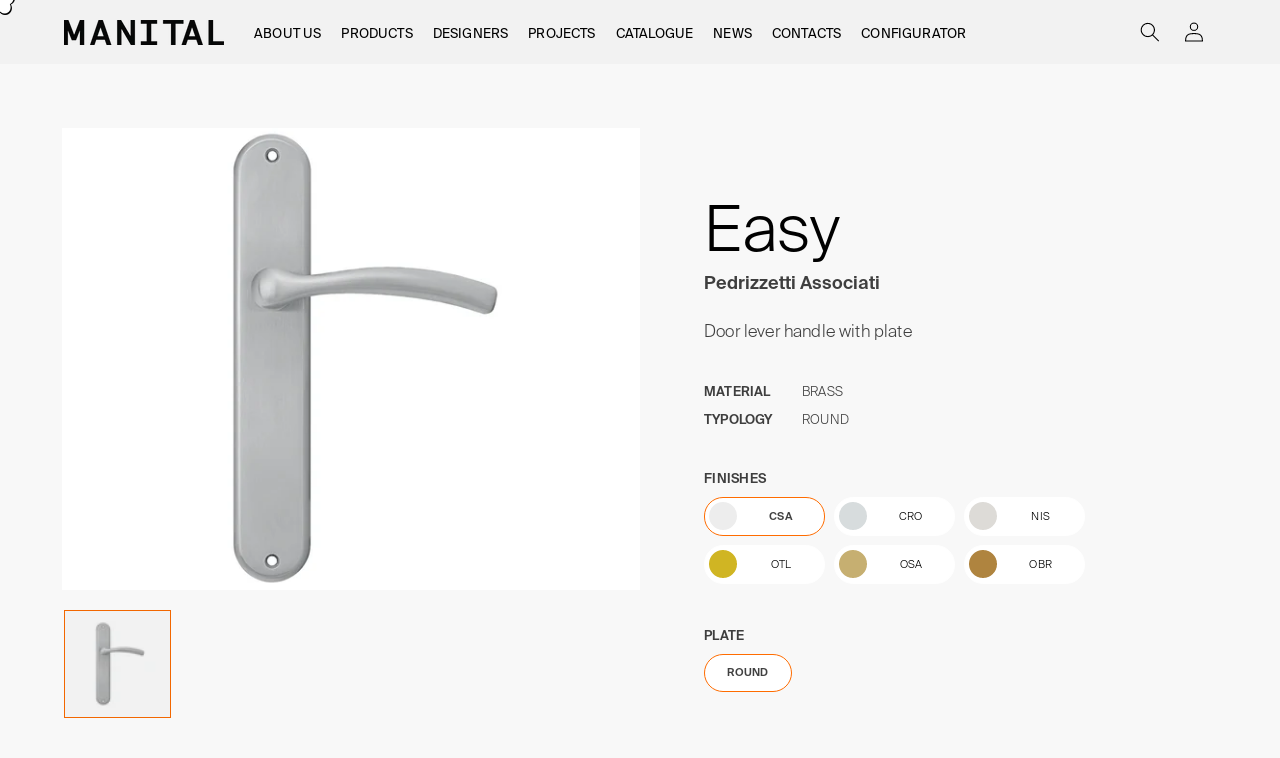

--- FILE ---
content_type: text/html; charset=utf-8
request_url: https://manital.com/products/ea1
body_size: 55803
content:
<!doctype html>
<html class="no-js" lang="en">
  <head>

    <!-- Google Tag Manager -->
    <script>(function(w,d,s,l,i){w[l]=w[l]||[];w[l].push({'gtm.start':
     new Date().getTime(),event:'gtm.js'});var f=d.getElementsByTagName(s)[0],
     j=d.createElement(s),dl=l!='dataLayer'?'&l='+l:'';j.async=true;j.src=
     'https://www.googletagmanager.com/gtm.js?id='+i+dl;f.parentNode.insertBefore(j,f);
      })(window,document,'script','dataLayer','GTM-WT7MFDNZ');</script>
    <!-- End Google Tag Manager -->
    
    <meta charset="utf-8">
    <meta http-equiv="X-UA-Compatible" content="IE=edge">
    <meta name="viewport" content="width=device-width,initial-scale=1">
    <meta name="theme-color" content="">

    <link rel="canonical" href="https://manital.com/products/ea1">
    <link rel="preconnect" href="https://cdn.shopify.com" crossorigin>

    <link
      href="https://cdn.jsdelivr.net/npm/bootstrap@5.1.3/dist/css/bootstrap.min.css"
      rel="stylesheet"
      integrity="sha384-1BmE4kWBq78iYhFldvKuhfTAU6auU8tT94WrHftjDbrCEXSU1oBoqyl2QvZ6jIW3"
      crossorigin="anonymous"
    >
    <script
      src="https://cdn.jsdelivr.net/npm/@popperjs/core@2.10.2/dist/umd/popper.min.js"
      integrity="sha384-7+zCNj/IqJ95wo16oMtfsKbZ9ccEh31eOz1HGyDuCQ6wgnyJNSYdrPa03rtR1zdB"
      crossorigin="anonymous"
    ></script>
    <script
      src="https://cdn.jsdelivr.net/npm/bootstrap@5.1.3/dist/js/bootstrap.min.js"
      integrity="sha384-QJHtvGhmr9XOIpI6YVutG+2QOK9T+ZnN4kzFN1RtK3zEFEIsxhlmWl5/YESvpZ13"
      crossorigin="anonymous"
    ></script>

    <script src="https://ajax.googleapis.com/ajax/libs/jquery/3.6.0/jquery.min.js"></script>
    <script src="https://unpkg.com/scrollreveal@4.0.0/dist/scrollreveal.min.js"></script>

    <script src="https://cdnjs.cloudflare.com/ajax/libs/is-in-viewport/3.0.4/isInViewport.min.js" integrity="sha512-eAT5Hvi9/Yx33YvSUPOpAYEA3HnUt5oKCSyPGRQwNgqD7K/90JRpFnkaL1M6ROZtLkckQKJ4WYh9cS7Urr4YjA==" crossorigin="anonymous" referrerpolicy="no-referrer"></script>


    <script src="https://cdnjs.cloudflare.com/ajax/libs/jspdf/2.4.0/jspdf.umd.min.js" integrity="sha512-V/C9Axb8EEL4ix79ERIJmpRd6Mp1rWVSxa2PIBCdCxqhEsfCBWp/R0xJ4U495czhcuDWrGOFYo8+QI3lJ9DK5g==" crossorigin="anonymous" referrerpolicy="no-referrer"></script>
    <script type="text/javascript" src="https://cdn.jsdelivr.net/npm/html2canvas@1.4.1/dist/html2canvas.min.js"></script>
    <script src="https://cdnjs.cloudflare.com/ajax/libs/jszip/3.10.1/jszip.min.js" integrity="sha512-XMVd28F1oH/O71fzwBnV7HucLxVwtxf26XV8P4wPk26EDxuGZ91N8bsOttmnomcCD3CS5ZMRL50H0GgOHvegtg==" crossorigin="anonymous" referrerpolicy="no-referrer"></script>
    <script src="https://cdnjs.cloudflare.com/ajax/libs/FileSaver.js/2.0.0/FileSaver.min.js" integrity="sha512-csNcFYJniKjJxRWRV1R7fvnXrycHP6qDR21mgz1ZP55xY5d+aHLfo9/FcGDQLfn2IfngbAHd8LdfsagcCqgTcQ==" crossorigin="anonymous" referrerpolicy="no-referrer"></script>
    <script src="https://cdnjs.cloudflare.com/ajax/libs/jszip-utils/0.1.0/jszip-utils.min.js" integrity="sha512-3WaCYjK/lQuL0dVIRt1thLXr84Z/4Yppka6u40yEJT1QulYm9pCxguF6r8V84ndP5K03koI9hV1+zo/bUbgMtA==" crossorigin="anonymous" referrerpolicy="no-referrer"></script>
    
    <script src="//manital.com/cdn/shop/t/2/assets/marquee3k.min.js?v=172157561579803803081674062486" type="text/javascript"></script>
<link rel="icon" type="image/png" href="//manital.com/cdn/shop/files/LOGO-m_ad4f3504-eae4-4a8a-a44d-c6431dee5938.png?crop=center&height=32&v=1680276898&width=32"><link rel="preconnect" href="https://fonts.shopifycdn.com" crossorigin><title>
      Easy door handle
 &ndash; manital-handles</title>

    
      <meta name="description" content="Handle with plate in 6 finishes">
    

    
<meta property="og:image" content="http://manital.com/cdn/shop/products/ea1.jpg?v=1673274556">
  <meta property="og:image:secure_url" content="https://manital.com/cdn/shop/products/ea1.jpg?v=1673274556">
  <meta property="og:image:width" content="2000">
  <meta property="og:image:height" content="2000"><meta property="og:price:amount" content="0,00">
  <meta property="og:price:currency" content="EUR"><meta property="og:site_name" content="manital-handles">
    <meta property="og:url" content="https://manital.com/products/ea1">
    <meta property="og:title" content="Easy">
    <meta property="og:type" content="product">
    <meta property="og:description" content="Handle with plate in 6 finishes"><meta name="twitter:card" content="summary_large_image">
<meta name="twitter:title" content="Easy">
<meta name="twitter:description" content="Handle with plate in 6 finishes"><meta property="og:price:amount" content="0,00">
      <meta property="og:price:currency" content="EUR">
<style>
  #fjHRcgQUi5IjUnHTXpkQOA {
    min-height: -webkit-fill-available !important;
}
#fjHRcgQUi5IjUnHTXpkQOA  iframe{
    min-height: 750px !important;
}
 @media (max-width: 600px) {
#fjHRcgQUi5IjUnHTXpkQOA  iframe{
    min-height: 900px !important;
}
 }
 @media (min-width: 600px) {
  .section-col-wrapper .form-wrapper {
    margin-top: 60px !important;
  }
  div#fjHRcgQUi5IjUnHTXpkQOA {
        padding-top: 40px;
  }
}
  </style>
    <script src="//manital.com/cdn/shop/t/2/assets/global.js?v=135116476141006970691646998009" defer="defer"></script>
    <script>window.performance && window.performance.mark && window.performance.mark('shopify.content_for_header.start');</script><meta id="shopify-digital-wallet" name="shopify-digital-wallet" content="/63701090518/digital_wallets/dialog">
<meta name="shopify-checkout-api-token" content="54bf0551513e71d67a098aab8c7c17fb">
<meta id="in-context-paypal-metadata" data-shop-id="63701090518" data-venmo-supported="false" data-environment="production" data-locale="en_US" data-paypal-v4="true" data-currency="EUR">
<link rel="alternate" hreflang="x-default" href="https://manital.com/products/ea1">
<link rel="alternate" hreflang="en" href="https://manital.com/products/ea1">
<link rel="alternate" hreflang="it" href="https://manital.com/it/products/ea1">
<link rel="alternate" type="application/json+oembed" href="https://manital.com/products/ea1.oembed">
<script async="async" src="/checkouts/internal/preloads.js?locale=en-IT"></script>
<script id="shopify-features" type="application/json">{"accessToken":"54bf0551513e71d67a098aab8c7c17fb","betas":["rich-media-storefront-analytics"],"domain":"manital.com","predictiveSearch":true,"shopId":63701090518,"locale":"en"}</script>
<script>var Shopify = Shopify || {};
Shopify.shop = "manital-handles.myshopify.com";
Shopify.locale = "en";
Shopify.currency = {"active":"EUR","rate":"1.0"};
Shopify.country = "IT";
Shopify.theme = {"name":"A6 — MANITAL-30\/07","id":131683090646,"schema_name":"Dawn","schema_version":"4.0.0","theme_store_id":887,"role":"main"};
Shopify.theme.handle = "null";
Shopify.theme.style = {"id":null,"handle":null};
Shopify.cdnHost = "manital.com/cdn";
Shopify.routes = Shopify.routes || {};
Shopify.routes.root = "/";</script>
<script type="module">!function(o){(o.Shopify=o.Shopify||{}).modules=!0}(window);</script>
<script>!function(o){function n(){var o=[];function n(){o.push(Array.prototype.slice.apply(arguments))}return n.q=o,n}var t=o.Shopify=o.Shopify||{};t.loadFeatures=n(),t.autoloadFeatures=n()}(window);</script>
<script id="shop-js-analytics" type="application/json">{"pageType":"product"}</script>
<script defer="defer" async type="module" src="//manital.com/cdn/shopifycloud/shop-js/modules/v2/client.init-shop-cart-sync_BT-GjEfc.en.esm.js"></script>
<script defer="defer" async type="module" src="//manital.com/cdn/shopifycloud/shop-js/modules/v2/chunk.common_D58fp_Oc.esm.js"></script>
<script defer="defer" async type="module" src="//manital.com/cdn/shopifycloud/shop-js/modules/v2/chunk.modal_xMitdFEc.esm.js"></script>
<script type="module">
  await import("//manital.com/cdn/shopifycloud/shop-js/modules/v2/client.init-shop-cart-sync_BT-GjEfc.en.esm.js");
await import("//manital.com/cdn/shopifycloud/shop-js/modules/v2/chunk.common_D58fp_Oc.esm.js");
await import("//manital.com/cdn/shopifycloud/shop-js/modules/v2/chunk.modal_xMitdFEc.esm.js");

  window.Shopify.SignInWithShop?.initShopCartSync?.({"fedCMEnabled":true,"windoidEnabled":true});

</script>
<script>(function() {
  var isLoaded = false;
  function asyncLoad() {
    if (isLoaded) return;
    isLoaded = true;
    var urls = ["https:\/\/gdprcdn.b-cdn.net\/js\/gdpr_cookie_consent.min.js?shop=manital-handles.myshopify.com"];
    for (var i = 0; i < urls.length; i++) {
      var s = document.createElement('script');
      s.type = 'text/javascript';
      s.async = true;
      s.src = urls[i];
      var x = document.getElementsByTagName('script')[0];
      x.parentNode.insertBefore(s, x);
    }
  };
  if(window.attachEvent) {
    window.attachEvent('onload', asyncLoad);
  } else {
    window.addEventListener('load', asyncLoad, false);
  }
})();</script>
<script id="__st">var __st={"a":63701090518,"offset":3600,"reqid":"d95aa5ef-6ce8-4434-885b-7433e4aa75bf-1769068513","pageurl":"manital.com\/products\/ea1","u":"37fd33bc092e","p":"product","rtyp":"product","rid":7703544955094};</script>
<script>window.ShopifyPaypalV4VisibilityTracking = true;</script>
<script id="captcha-bootstrap">!function(){'use strict';const t='contact',e='account',n='new_comment',o=[[t,t],['blogs',n],['comments',n],[t,'customer']],c=[[e,'customer_login'],[e,'guest_login'],[e,'recover_customer_password'],[e,'create_customer']],r=t=>t.map((([t,e])=>`form[action*='/${t}']:not([data-nocaptcha='true']) input[name='form_type'][value='${e}']`)).join(','),a=t=>()=>t?[...document.querySelectorAll(t)].map((t=>t.form)):[];function s(){const t=[...o],e=r(t);return a(e)}const i='password',u='form_key',d=['recaptcha-v3-token','g-recaptcha-response','h-captcha-response',i],f=()=>{try{return window.sessionStorage}catch{return}},m='__shopify_v',_=t=>t.elements[u];function p(t,e,n=!1){try{const o=window.sessionStorage,c=JSON.parse(o.getItem(e)),{data:r}=function(t){const{data:e,action:n}=t;return t[m]||n?{data:e,action:n}:{data:t,action:n}}(c);for(const[e,n]of Object.entries(r))t.elements[e]&&(t.elements[e].value=n);n&&o.removeItem(e)}catch(o){console.error('form repopulation failed',{error:o})}}const l='form_type',E='cptcha';function T(t){t.dataset[E]=!0}const w=window,h=w.document,L='Shopify',v='ce_forms',y='captcha';let A=!1;((t,e)=>{const n=(g='f06e6c50-85a8-45c8-87d0-21a2b65856fe',I='https://cdn.shopify.com/shopifycloud/storefront-forms-hcaptcha/ce_storefront_forms_captcha_hcaptcha.v1.5.2.iife.js',D={infoText:'Protected by hCaptcha',privacyText:'Privacy',termsText:'Terms'},(t,e,n)=>{const o=w[L][v],c=o.bindForm;if(c)return c(t,g,e,D).then(n);var r;o.q.push([[t,g,e,D],n]),r=I,A||(h.body.append(Object.assign(h.createElement('script'),{id:'captcha-provider',async:!0,src:r})),A=!0)});var g,I,D;w[L]=w[L]||{},w[L][v]=w[L][v]||{},w[L][v].q=[],w[L][y]=w[L][y]||{},w[L][y].protect=function(t,e){n(t,void 0,e),T(t)},Object.freeze(w[L][y]),function(t,e,n,w,h,L){const[v,y,A,g]=function(t,e,n){const i=e?o:[],u=t?c:[],d=[...i,...u],f=r(d),m=r(i),_=r(d.filter((([t,e])=>n.includes(e))));return[a(f),a(m),a(_),s()]}(w,h,L),I=t=>{const e=t.target;return e instanceof HTMLFormElement?e:e&&e.form},D=t=>v().includes(t);t.addEventListener('submit',(t=>{const e=I(t);if(!e)return;const n=D(e)&&!e.dataset.hcaptchaBound&&!e.dataset.recaptchaBound,o=_(e),c=g().includes(e)&&(!o||!o.value);(n||c)&&t.preventDefault(),c&&!n&&(function(t){try{if(!f())return;!function(t){const e=f();if(!e)return;const n=_(t);if(!n)return;const o=n.value;o&&e.removeItem(o)}(t);const e=Array.from(Array(32),(()=>Math.random().toString(36)[2])).join('');!function(t,e){_(t)||t.append(Object.assign(document.createElement('input'),{type:'hidden',name:u})),t.elements[u].value=e}(t,e),function(t,e){const n=f();if(!n)return;const o=[...t.querySelectorAll(`input[type='${i}']`)].map((({name:t})=>t)),c=[...d,...o],r={};for(const[a,s]of new FormData(t).entries())c.includes(a)||(r[a]=s);n.setItem(e,JSON.stringify({[m]:1,action:t.action,data:r}))}(t,e)}catch(e){console.error('failed to persist form',e)}}(e),e.submit())}));const S=(t,e)=>{t&&!t.dataset[E]&&(n(t,e.some((e=>e===t))),T(t))};for(const o of['focusin','change'])t.addEventListener(o,(t=>{const e=I(t);D(e)&&S(e,y())}));const B=e.get('form_key'),M=e.get(l),P=B&&M;t.addEventListener('DOMContentLoaded',(()=>{const t=y();if(P)for(const e of t)e.elements[l].value===M&&p(e,B);[...new Set([...A(),...v().filter((t=>'true'===t.dataset.shopifyCaptcha))])].forEach((e=>S(e,t)))}))}(h,new URLSearchParams(w.location.search),n,t,e,['guest_login'])})(!0,!0)}();</script>
<script integrity="sha256-4kQ18oKyAcykRKYeNunJcIwy7WH5gtpwJnB7kiuLZ1E=" data-source-attribution="shopify.loadfeatures" defer="defer" src="//manital.com/cdn/shopifycloud/storefront/assets/storefront/load_feature-a0a9edcb.js" crossorigin="anonymous"></script>
<script data-source-attribution="shopify.dynamic_checkout.dynamic.init">var Shopify=Shopify||{};Shopify.PaymentButton=Shopify.PaymentButton||{isStorefrontPortableWallets:!0,init:function(){window.Shopify.PaymentButton.init=function(){};var t=document.createElement("script");t.src="https://manital.com/cdn/shopifycloud/portable-wallets/latest/portable-wallets.en.js",t.type="module",document.head.appendChild(t)}};
</script>
<script data-source-attribution="shopify.dynamic_checkout.buyer_consent">
  function portableWalletsHideBuyerConsent(e){var t=document.getElementById("shopify-buyer-consent"),n=document.getElementById("shopify-subscription-policy-button");t&&n&&(t.classList.add("hidden"),t.setAttribute("aria-hidden","true"),n.removeEventListener("click",e))}function portableWalletsShowBuyerConsent(e){var t=document.getElementById("shopify-buyer-consent"),n=document.getElementById("shopify-subscription-policy-button");t&&n&&(t.classList.remove("hidden"),t.removeAttribute("aria-hidden"),n.addEventListener("click",e))}window.Shopify?.PaymentButton&&(window.Shopify.PaymentButton.hideBuyerConsent=portableWalletsHideBuyerConsent,window.Shopify.PaymentButton.showBuyerConsent=portableWalletsShowBuyerConsent);
</script>
<script data-source-attribution="shopify.dynamic_checkout.cart.bootstrap">document.addEventListener("DOMContentLoaded",(function(){function t(){return document.querySelector("shopify-accelerated-checkout-cart, shopify-accelerated-checkout")}if(t())Shopify.PaymentButton.init();else{new MutationObserver((function(e,n){t()&&(Shopify.PaymentButton.init(),n.disconnect())})).observe(document.body,{childList:!0,subtree:!0})}}));
</script>
<link id="shopify-accelerated-checkout-styles" rel="stylesheet" media="screen" href="https://manital.com/cdn/shopifycloud/portable-wallets/latest/accelerated-checkout-backwards-compat.css" crossorigin="anonymous">
<style id="shopify-accelerated-checkout-cart">
        #shopify-buyer-consent {
  margin-top: 1em;
  display: inline-block;
  width: 100%;
}

#shopify-buyer-consent.hidden {
  display: none;
}

#shopify-subscription-policy-button {
  background: none;
  border: none;
  padding: 0;
  text-decoration: underline;
  font-size: inherit;
  cursor: pointer;
}

#shopify-subscription-policy-button::before {
  box-shadow: none;
}

      </style>
<script id="sections-script" data-sections="main-product,header,footer" defer="defer" src="//manital.com/cdn/shop/t/2/compiled_assets/scripts.js?v=7557"></script>
<script>window.performance && window.performance.mark && window.performance.mark('shopify.content_for_header.end');</script>


    <style data-shopify>
      @font-face {
  font-family: Assistant;
  font-weight: 400;
  font-style: normal;
  font-display: swap;
  src: url("//manital.com/cdn/fonts/assistant/assistant_n4.9120912a469cad1cc292572851508ca49d12e768.woff2") format("woff2"),
       url("//manital.com/cdn/fonts/assistant/assistant_n4.6e9875ce64e0fefcd3f4446b7ec9036b3ddd2985.woff") format("woff");
}

      @font-face {
  font-family: Assistant;
  font-weight: 700;
  font-style: normal;
  font-display: swap;
  src: url("//manital.com/cdn/fonts/assistant/assistant_n7.bf44452348ec8b8efa3aa3068825305886b1c83c.woff2") format("woff2"),
       url("//manital.com/cdn/fonts/assistant/assistant_n7.0c887fee83f6b3bda822f1150b912c72da0f7b64.woff") format("woff");
}

      
      
      @font-face {
  font-family: Assistant;
  font-weight: 400;
  font-style: normal;
  font-display: swap;
  src: url("//manital.com/cdn/fonts/assistant/assistant_n4.9120912a469cad1cc292572851508ca49d12e768.woff2") format("woff2"),
       url("//manital.com/cdn/fonts/assistant/assistant_n4.6e9875ce64e0fefcd3f4446b7ec9036b3ddd2985.woff") format("woff");
}


      :root {
        --font-body-family: Assistant, sans-serif;
        --font-body-style: normal;
        --font-body-weight: 400;

        --font-heading-family: Assistant, sans-serif;
        --font-heading-style: normal;
        --font-heading-weight: 400;

        --font-body-scale: 1.0;
        --font-heading-scale: 1.0;

        --color-base-text: 0, 0, 0;
        --color-shadow: 0, 0, 0;
        --color-base-background-1: 248, 248, 248;
        --color-base-background-2: 242, 242, 242;
        --color-base-solid-button-labels: 255, 255, 255;
        --color-base-outline-button-labels: 18, 18, 18;
        --color-base-accent-1: 18, 18, 18;
        --color-base-accent-2: 255, 108, 0;
        --payment-terms-background-color: #f8f8f8;

        --gradient-base-background-1: #f8f8f8;
        --gradient-base-background-2: #f2f2f2;
        --gradient-base-accent-1: #121212;
        --gradient-base-accent-2: #ff6c00;

        --media-padding: px;
        --media-border-opacity: 0.05;
        --media-border-width: 1px;
        --media-radius: 0px;
        --media-shadow-opacity: 0.0;
        --media-shadow-horizontal-offset: 0px;
        --media-shadow-vertical-offset: 0px;
        --media-shadow-blur-radius: 0px;

        --page-width: 120rem;
        --page-width-margin: 0rem;

        --card-image-padding: 0.0rem;
        --card-corner-radius: 0.0rem;
        --card-text-alignment: left;
        --card-border-width: 0.0rem;
        --card-border-opacity: 0.0;
        --card-shadow-opacity: 0.1;
        --card-shadow-horizontal-offset: 0.0rem;
        --card-shadow-vertical-offset: 0.0rem;
        --card-shadow-blur-radius: 0.0rem;

        --badge-corner-radius: 4.0rem;

        --popup-border-width: 1px;
        --popup-border-opacity: 0.1;
        --popup-corner-radius: 0px;
        --popup-shadow-opacity: 0.0;
        --popup-shadow-horizontal-offset: 0px;
        --popup-shadow-vertical-offset: 0px;
        --popup-shadow-blur-radius: 0px;

        --drawer-border-width: 1px;
        --drawer-border-opacity: 0.1;
        --drawer-shadow-opacity: 0.0;
        --drawer-shadow-horizontal-offset: 0px;
        --drawer-shadow-vertical-offset: 0px;
        --drawer-shadow-blur-radius: 0px;

        --spacing-sections-desktop: 0px;
        --spacing-sections-mobile: 0px;

        --grid-desktop-vertical-spacing: 3px;
        --grid-desktop-horizontal-spacing: 3px;
        --grid-mobile-vertical-spacing: 1px;
        --grid-mobile-horizontal-spacing: 1px;

        --text-boxes-border-opacity: 0.0;
        --text-boxes-border-width: 0px;
        --text-boxes-radius: 0px;
        --text-boxes-shadow-opacity: 0.0;
        --text-boxes-shadow-horizontal-offset: 0px;
        --text-boxes-shadow-vertical-offset: 0px;
        --text-boxes-shadow-blur-radius: 0px;

        --buttons-radius: 0px;
        --buttons-radius-outset: 0px;
        --buttons-border-width: 1px;
        --buttons-border-opacity: 1.0;
        --buttons-shadow-opacity: 0.0;
        --buttons-shadow-horizontal-offset: 0px;
        --buttons-shadow-vertical-offset: 0px;
        --buttons-shadow-blur-radius: 0px;
        --buttons-border-offset: 0px;

        --inputs-radius: 0px;
        --inputs-border-width: 1px;
        --inputs-border-opacity: 0.55;
        --inputs-shadow-opacity: 0.0;
        --inputs-shadow-horizontal-offset: 0px;
        --inputs-margin-offset: 0px;
        --inputs-shadow-vertical-offset: 0px;
        --inputs-shadow-blur-radius: 0px;
        --inputs-radius-outset: 0px;

        --variant-pills-radius: 40px;
        --variant-pills-border-width: 1px;
        --variant-pills-border-opacity: 0.55;
        --variant-pills-shadow-opacity: 0.0;
        --variant-pills-shadow-horizontal-offset: 0px;
        --variant-pills-shadow-vertical-offset: 0px;
        --variant-pills-shadow-blur-radius: 0px;
      }

      *,
      *::before,
      *::after {
        box-sizing: inherit;
      }

      html {
        box-sizing: border-box;
        font-size: calc(var(--font-body-scale) * 62.5%);
        height: 100%;
      }

      body {
        display: grid;
        grid-template-rows: auto auto 1fr auto;
        grid-template-columns: 100%;
        min-height: 100%;
        margin: 0;
        font-size: 1.5rem;
        letter-spacing: 0.06rem;
        line-height: calc(1 + 0.8 / var(--font-body-scale));
        font-family: var(--font-body-family);
        font-style: var(--font-body-style);
        font-weight: var(--font-body-weight);
        /**/
        letter-spacing: 0.0em;
        letter-spacing: 0.01em;
        line-height: calc(1 + 0.45 / var(--font-body-scale));
        font-variant-ligatures: common-ligatures discretionary-ligatures contextual;
        font-feature-settings: 'dlig', 'liga', 'calt';
        text-rendering: optimizeLegibility;
        overflow-x: hidden;
      }

      @media screen and (min-width: 750px) {
        body {
          font-size: 1.4rem;
          /**/
          font-size: 1.7rem;
        }
      }
    </style>

    <link href="//manital.com/cdn/shop/t/2/assets/base.css?v=4212941671907921541709029788" rel="stylesheet" type="text/css" media="all" />
<link rel="preload" as="font" href="//manital.com/cdn/fonts/assistant/assistant_n4.9120912a469cad1cc292572851508ca49d12e768.woff2" type="font/woff2" crossorigin><link rel="preload" as="font" href="//manital.com/cdn/fonts/assistant/assistant_n4.9120912a469cad1cc292572851508ca49d12e768.woff2" type="font/woff2" crossorigin><link
        rel="stylesheet"
        href="//manital.com/cdn/shop/t/2/assets/component-predictive-search.css?v=165644661289088488651646998005"
        media="print"
        onload="this.media='all'"
      ><script>
  document.addEventListener("DOMContentLoaded", function() { 
     var parenturl = (window.location != window.parent.location) ? document.referrer : document.location;
        var urlArray = document.referrer.split('/');
        var scrl_bottom = true;
        scroll_to = true;
        if (urlArray.length > 3) {
          urlArray.pop();
          urlArray.pop();
        }
        var url = urlArray.join('/');
        var body = document.body;
        var upheight = Math.max(body.offsetHeight, body.scrollHeight);
     setTimeout(function() {
        var parenturl = (window.location != window.parent.location) ? document.referrer : document.location;
        var urlArray = document.referrer.split('/');
        var scrl_bottom = true;
        scroll_to = true;
        if (urlArray.length > 3) {
          urlArray.pop();
          urlArray.pop();
        }
        var url = urlArray.join('/');
        var body = document.body;
        var height = Math.max(body.offsetHeight, body.scrollHeight) - upheight;
        var ids = document.getElementsByClassName('pxFormGenerator')[0].getAttribute("id");
        document.getElementById('frame_' + ids).style.height = height + 'px';
      }, 2000);
    
  });
</script>
    <script>
      document.documentElement.className = document.documentElement.className.replace('no-js', 'js');
      if (Shopify.designMode) {
        document.documentElement.classList.add('shopify-design-mode');
      }
    </script>
    <script type="text/javascript">
    var af_registration_form_append_path = '#create_customer, form[action^="/account"]:not(form[action$="/login"]):not(form[action$="/recover"]):not(form[action$="/register"]):not(form[action$="/logout"]):not(form[action$="/addresses"]):eq(0)';
</script>

    
    


    
    
    <script>
    // Verifica se l'URL attuale è https://manital.com/account
    if (window.location.href === 'https://manital.com/account') {
      // Se sì, reindirizza a https://manital.com/pages/catalogues
      window.location.href = 'https://manital.com/pages/catalogues';
    }
  </script>

  


    

    
  
<!-- BEGIN app block: shopify://apps/hulk-form-builder/blocks/app-embed/b6b8dd14-356b-4725-a4ed-77232212b3c3 --><!-- BEGIN app snippet: hulkapps-formbuilder-theme-ext --><script type="text/javascript">
  
  if (typeof window.formbuilder_customer != "object") {
        window.formbuilder_customer = {}
  }

  window.hulkFormBuilder = {
    form_data: {},
    shop_data: {"shop_z8K6xBzgfCmu9uVoe3F5qA":{"shop_uuid":"z8K6xBzgfCmu9uVoe3F5qA","shop_timezone":"Europe\/Rome","shop_id":96751,"shop_is_after_submit_enabled":true,"shop_shopify_plan":"Basic","shop_shopify_domain":"manital-handles.myshopify.com","shop_created_at":"2023-12-11T09:01:54.875-06:00","is_skip_metafield":false,"shop_deleted":false,"shop_disabled":false}},
    settings_data: {"shop_settings":{"shop_customise_msgs":[{"thank_you":"Thanks for contacting us. We'll get back to you as soon as possible."}],"default_customise_msgs":{"is_required":"is required","thank_you":"Thank you! The form was submitted successfully.","processing":"Processing...","valid_data":"Please provide valid data","valid_email":"Provide valid email format","valid_tags":"HTML Tags are not allowed","valid_phone":"Provide valid phone number","valid_captcha":"Please provide valid captcha response","valid_url":"Provide valid URL","only_number_alloud":"Provide valid number in","number_less":"must be less than","number_more":"must be more than","image_must_less":"Image must be less than 20MB","image_number":"Images allowed","image_extension":"Invalid extension! Please provide image file","error_image_upload":"Error in image upload. Please try again.","error_file_upload":"Error in file upload. Please try again.","your_response":"Your response","error_form_submit":"Error occur.Please try again after sometime.","email_submitted":"Form with this email is already submitted","invalid_email_by_zerobounce":"The email address you entered appears to be invalid. Please check it and try again.","download_file":"Download file","card_details_invalid":"Your card details are invalid","card_details":"Card details","please_enter_card_details":"Please enter card details","card_number":"Card number","exp_mm":"Exp MM","exp_yy":"Exp YY","crd_cvc":"CVV","payment_value":"Payment amount","please_enter_payment_amount":"Please enter payment amount","address1":"Address line 1","address2":"Address line 2","city":"City","province":"Province","zipcode":"Zip code","country":"Country","blocked_domain":"This form does not accept addresses from","file_must_less":"File must be less than 20MB","file_extension":"Invalid extension! Please provide file","only_file_number_alloud":"files allowed","previous":"Previous","next":"Next","must_have_a_input":"Please enter at least one field.","please_enter_required_data":"Please enter required data","atleast_one_special_char":"Include at least one special character","atleast_one_lowercase_char":"Include at least one lowercase character","atleast_one_uppercase_char":"Include at least one uppercase character","atleast_one_number":"Include at least one number","must_have_8_chars":"Must have 8 characters long","be_between_8_and_12_chars":"Be between 8 and 12 characters long","please_select":"Please Select","phone_submitted":"Form with this phone number is already submitted","user_res_parse_error":"Error while submitting the form","valid_same_values":"values must be same","product_choice_clear_selection":"Clear Selection","picture_choice_clear_selection":"Clear Selection","remove_all_for_file_image_upload":"Remove All","invalid_file_type_for_image_upload":"You can't upload files of this type.","invalid_file_type_for_signature_upload":"You can't upload files of this type.","max_files_exceeded_for_file_upload":"You can not upload any more files.","max_files_exceeded_for_image_upload":"You can not upload any more files.","file_already_exist":"File already uploaded","max_limit_exceed":"You have added the maximum number of text fields.","cancel_upload_for_file_upload":"Cancel upload","cancel_upload_for_image_upload":"Cancel upload","cancel_upload_for_signature_upload":"Cancel upload"},"shop_blocked_domains":[]}},
    features_data: {"shop_plan_features":{"shop_plan_features":["unlimited-forms","full-design-customization","export-form-submissions","multiple-recipients-for-form-submissions","multiple-admin-notifications","enable-captcha","unlimited-file-uploads","save-submitted-form-data","set-auto-response-message","conditional-logic","form-banner","save-as-draft-facility","include-user-response-in-admin-email","disable-form-submission","mail-platform-integration","stripe-payment-integration","pre-built-templates","create-customer-account-on-shopify","google-analytics-3-by-tracking-id","facebook-pixel-id","bing-uet-pixel-id","advanced-js","advanced-css","api-available","customize-form-message","hidden-field","restrict-from-submissions-per-one-user","utm-tracking","ratings","privacy-notices","heading","paragraph","shopify-flow-trigger","domain-setup","block-domain","address","html-code","form-schedule","after-submit-script","customize-form-scrolling","on-form-submission-record-the-referrer-url","password","duplicate-the-forms","include-user-response-in-auto-responder-email","elements-add-ons","admin-and-auto-responder-email-with-tokens","email-export","premium-support","google-analytics-4-by-measurement-id","google-ads-for-tracking-conversion","validation-field","approve-or-decline-submission","product-choice","ticket-system","emoji-feedback","multi-line-text","iamge-choice","image-display","file-upload","slack-integration","google-sheets-integration","multi-page-form","access-only-for-logged-in-users","zapier-integration","add-tags-for-existing-customers","restrict-from-submissions-per-phone-number","multi-column-text","booking","zerobounce-integration","load_form_as_popup","advanced_conditional_logic"]}},
    shop: null,
    shop_id: null,
    plan_features: null,
    validateDoubleQuotes: false,
    assets: {
      extraFunctions: "https://cdn.shopify.com/extensions/019bb5ee-ec40-7527-955d-c1b8751eb060/form-builder-by-hulkapps-50/assets/extra-functions.js",
      extraStyles: "https://cdn.shopify.com/extensions/019bb5ee-ec40-7527-955d-c1b8751eb060/form-builder-by-hulkapps-50/assets/extra-styles.css",
      bootstrapStyles: "https://cdn.shopify.com/extensions/019bb5ee-ec40-7527-955d-c1b8751eb060/form-builder-by-hulkapps-50/assets/theme-app-extension-bootstrap.css"
    },
    translations: {
      htmlTagNotAllowed: "HTML Tags are not allowed",
      sqlQueryNotAllowed: "SQL Queries are not allowed",
      doubleQuoteNotAllowed: "Double quotes are not allowed",
      vorwerkHttpWwwNotAllowed: "The words \u0026#39;http\u0026#39; and \u0026#39;www\u0026#39; are not allowed. Please remove them and try again.",
      maxTextFieldsReached: "You have added the maximum number of text fields.",
      avoidNegativeWords: "Avoid negative words: Don\u0026#39;t use negative words in your contact message.",
      customDesignOnly: "This form is for custom designs requests. For general inquiries please contact our team at info@stagheaddesigns.com",
      zerobounceApiErrorMsg: "We couldn\u0026#39;t verify your email due to a technical issue. Please try again later.",
    }

  }

  

  window.FbThemeAppExtSettingsHash = {}
  
</script><!-- END app snippet --><!-- END app block --><!-- BEGIN app block: shopify://apps/singleton-rich-registration/blocks/app-block/81a599e5-cd59-4686-a388-f502f75b25c2 -->
    <!-- BEGIN app snippet: advanced-form-css -->
<!-- END app snippet -->
    <!-- BEGIN app snippet: advanced-form-init -->
<script type="text/javascript">
    var af_shop_id = '2937';
    var af_form_title = '';
    var af_copy_data_to_customer_note = '1';
    var af_has_redirect_to_page = '1';
    var af_redirect_to_page = 'pages/catalogues';
    var af_blank_fields_warning = 'These fields can not be empty, must be checked, or have to be valid';
    var af_is_home_page = false;
    
    var af_shop_before_tae = false;
    
        
        
    
    var has_app_proxy_scope_metafield = false;
    var has_app_proxy_scope = false;
    
        has_app_proxy_scope_metafield = true;
        
        
        
    
</script>
<!-- END app snippet -->
    <!-- BEGIN app snippet: advanced-registration-form -->
<!-- END app snippet -->
    <!-- BEGIN app snippet: advanced-customer-acount-form -->


<!-- END app snippet -->
    <!-- BEGIN app snippet: advanced-form-script -->

    <script src='https://cdn.shopify.com/extensions/019b0db2-181f-74e8-a92a-e288bb31550b/singleton-rich-registration-14/assets/main_v2.js' defer></script>

<!-- END app snippet -->



<!-- END app block --><!-- BEGIN app block: shopify://apps/powerful-form-builder/blocks/app-embed/e4bcb1eb-35b2-42e6-bc37-bfe0e1542c9d --><script type="text/javascript" hs-ignore data-cookieconsent="ignore">
  var Globo = Globo || {};
  var globoFormbuilderRecaptchaInit = function(){};
  var globoFormbuilderHcaptchaInit = function(){};
  window.Globo.FormBuilder = window.Globo.FormBuilder || {};
  window.Globo.FormBuilder.shop = {"configuration":{"money_format":"€{{amount_with_comma_separator}}"},"pricing":{"features":{"bulkOrderForm":false,"cartForm":false,"fileUpload":2,"removeCopyright":false}},"settings":{"copyright":"Powered by <a href=\"https://globosoftware.net\" target=\"_blank\">Globo</a> <a href=\"https://apps.shopify.com/form-builder-contact-form\" target=\"_blank\">Form Builder</a>","hideWaterMark":false,"reCaptcha":{"recaptchaType":"v2","siteKey":false,"languageCode":"en"},"scrollTop":false,"additionalColumns":[]},"encryption_form_id":1,"url":"https://app.powerfulform.com/"};

  if(window.Globo.FormBuilder.shop.settings.customCssEnabled && window.Globo.FormBuilder.shop.settings.customCssCode){
    const customStyle = document.createElement('style');
    customStyle.type = 'text/css';
    customStyle.innerHTML = window.Globo.FormBuilder.shop.settings.customCssCode;
    document.head.appendChild(customStyle);
  }

  window.Globo.FormBuilder.forms = [];
    
      
      
      
      window.Globo.FormBuilder.forms[29756] = {"29756":{"elements":[{"id":"group-1","type":"group","label":"Page 1","description":"","elements":[{"id":"text-1","type":"text","label":{"en":"Name","it":"Text"},"placeholder":"","description":"","limitCharacters":false,"characters":100,"hideLabel":false,"keepPositionLabel":false,"columnWidth":50,"displayType":"show","displayDisjunctive":false,"required":true},{"id":"text-2","type":"text","label":{"en":"Last Name","it":"Text"},"placeholder":"","description":"","limitCharacters":false,"characters":100,"hideLabel":false,"keepPositionLabel":false,"columnWidth":50,"displayType":"show","displayDisjunctive":false,"conditionalField":false,"required":true},{"id":"email-1","type":"email","label":"Email","placeholder":"","description":"","limitCharacters":false,"characters":100,"hideLabel":false,"keepPositionLabel":false,"columnWidth":100,"displayType":"show","displayDisjunctive":false,"conditionalField":false,"required":true},{"id":"radio-1","type":"radio","label":{"en":"I'd like to","it":"Radio"},"options":[{"label":{"en":"Request a quote","it":"Option 1"},"value":"Request a quote"},{"label":{"en":"Receive the catalogue","it":"Option 2"},"value":"Receive the catalogue"},{"label":{"en":"Know more about the company","it":"Option 3"},"value":"Know more about the company"},{"label":{"en":"Know the distributor in my area","it":"Option 4"},"value":"Know the distributor in my area"},{"label":{"en":"Make an order","it":"Option 5"},"value":"Make an order"}],"description":"","otherOptionLabel":"Other","otherOptionPlaceholder":"Enter other option","hideLabel":false,"keepPositionLabel":false,"inlineOption":100,"columnWidth":100,"displayType":"show","displayDisjunctive":false,"conditionalField":false},{"id":"textarea-1","type":"textarea","label":{"en":"Comment","it":"Textarea"},"placeholder":"","description":"","limitCharacters":false,"characters":100,"hideLabel":false,"keepPositionLabel":false,"columnWidth":100,"displayType":"show","displayDisjunctive":false,"conditionalField":false,"required":true},{"id":"select-1","type":"select","label":{"en":"Profession","it":"Dropdown"},"placeholder":{"en":"","it":"Please select"},"options":[{"label":{"en":"Architect","it":"Option 1"},"value":"Architect"},{"label":{"en":"Designer","it":"Option 2"},"value":"Designer"},{"label":{"en":"Distributor","it":"Option 3"},"value":"Distributor"},{"label":{"en":"Professional","it":"Option 4"},"value":"Professional"},{"label":{"en":"Private","it":"Option 5"},"value":"Private"}],"defaultOption":"","description":"","hideLabel":false,"keepPositionLabel":false,"columnWidth":100,"displayType":"show","displayDisjunctive":false,"conditionalField":false,"required":true},{"id":"country-1","type":"country","label":{"en":"State","it":"Country"},"placeholder":{"en":"","it":"Please select"},"options":"Afghanistan\nAland Islands\nAlbania\nAlgeria\nAndorra\nAngola\nAnguilla\nAntigua And Barbuda\nArgentina\nArmenia\nAruba\nAustralia\nAustria\nAzerbaijan\nBahamas\nBahrain\nBangladesh\nBarbados\nBelarus\nBelgium\nBelize\nBenin\nBermuda\nBhutan\nBolivia\nBosnia And Herzegovina\nBotswana\nBouvet Island\nBrazil\nBritish Indian Ocean Territory\nVirgin Islands, British\nBrunei\nBulgaria\nBurkina Faso\nBurundi\nCambodia\nRepublic of Cameroon\nCanada\nCape Verde\nCaribbean Netherlands\nCayman Islands\nCentral African Republic\nChad\nChile\nChina\nChristmas Island\nCocos (Keeling) Islands\nColombia\nComoros\nCongo\nCongo, The Democratic Republic Of The\nCook Islands\nCosta Rica\nCroatia\nCuba\nCuraçao\nCyprus\nCzech Republic\nCôte d'Ivoire\nDenmark\nDjibouti\nDominica\nDominican Republic\nEcuador\nEgypt\nEl Salvador\nEquatorial Guinea\nEritrea\nEstonia\nEswatini\nEthiopia\nFalkland Islands (Malvinas)\nFaroe Islands\nFiji\nFinland\nFrance\nFrench Guiana\nFrench Polynesia\nFrench Southern Territories\nGabon\nGambia\nGeorgia\nGermany\nGhana\nGibraltar\nGreece\nGreenland\nGrenada\nGuadeloupe\nGuatemala\nGuernsey\nGuinea\nGuinea Bissau\nGuyana\nHaiti\nHeard Island And Mcdonald Islands\nHonduras\nHong Kong\nHungary\nIceland\nIndia\nIndonesia\nIran, Islamic Republic Of\nIraq\nIreland\nIsle Of Man\nIsrael\nItaly\nJamaica\nJapan\nJersey\nJordan\nKazakhstan\nKenya\nKiribati\nKosovo\nKuwait\nKyrgyzstan\nLao People's Democratic Republic\nLatvia\nLebanon\nLesotho\nLiberia\nLibyan Arab Jamahiriya\nLiechtenstein\nLithuania\nLuxembourg\nMacao\nMadagascar\nMalawi\nMalaysia\nMaldives\nMali\nMalta\nMartinique\nMauritania\nMauritius\nMayotte\nMexico\nMoldova, Republic of\nMonaco\nMongolia\nMontenegro\nMontserrat\nMorocco\nMozambique\nMyanmar\nNamibia\nNauru\nNepal\nNetherlands\nNetherlands Antilles\nNew Caledonia\nNew Zealand\nNicaragua\nNiger\nNigeria\nNiue\nNorfolk Island\nKorea, Democratic People's Republic Of\nNorth Macedonia\nNorway\nOman\nPakistan\nPalestinian Territory, Occupied\nPanama\nPapua New Guinea\nParaguay\nPeru\nPhilippines\nPitcairn\nPoland\nPortugal\nQatar\nReunion\nRomania\nRussia\nRwanda\nSamoa\nSan Marino\nSao Tome And Principe\nSaudi Arabia\nSenegal\nSerbia\nSeychelles\nSierra Leone\nSingapore\nSint Maarten\nSlovakia\nSlovenia\nSolomon Islands\nSomalia\nSouth Africa\nSouth Georgia And The South Sandwich Islands\nSouth Korea\nSouth Sudan\nSpain\nSri Lanka\nSaint Barthélemy\nSaint Helena\nSaint Kitts And Nevis\nSaint Lucia\nSaint Martin\nSaint Pierre And Miquelon\nSt. Vincent\nSudan\nSuriname\nSvalbard And Jan Mayen\nSweden\nSwitzerland\nSyria\nTaiwan\nTajikistan\nTanzania, United Republic Of\nThailand\nTimor Leste\nTogo\nTokelau\nTonga\nTrinidad and Tobago\nTunisia\nTurkey\nTurkmenistan\nTurks and Caicos Islands\nTuvalu\nUnited States Minor Outlying Islands\nUganda\nUkraine\nUnited Arab Emirates\nUnited Kingdom\nUnited States\nUruguay\nUzbekistan\nVanuatu\nHoly See (Vatican City State)\nVenezuela\nVietnam\nWallis And Futuna\nWestern Sahara\nYemen\nZambia\nZimbabwe","defaultOption":"","description":"","hideLabel":false,"keepPositionLabel":false,"columnWidth":100,"displayType":"show","displayDisjunctive":false,"conditionalField":false,"required":true},{"id":"select-2","type":"select","label":{"en":"Language","it":"Dropdown"},"placeholder":{"en":"","it":"Please select"},"options":[{"label":{"en":"IT","it":"Option 1"},"value":"IT"},{"label":{"en":"ENG","it":"Option 2"},"value":"ENG"}],"defaultOption":"","description":"","hideLabel":false,"keepPositionLabel":false,"columnWidth":100,"displayType":"show","displayDisjunctive":false,"conditionalField":false,"required":true},{"id":"html-1","type":"html","html":{"en":"\u003cstyle\u003e\n.globo-form-control input, .globo-form-control textarea, .globo-form-control select{\nborder-bottom : 1px solid black\n}\n\u003c\/style\u003e","it":"\u003cdiv\u003eEnter your code\u003c\/div\u003e"},"columnWidth":50,"displayType":"show","displayDisjunctive":false,"conditionalField":false}]}],"errorMessage":{"required":"Please fill in field","invalid":"Invalid","invalidEmail":"Invalid email","invalidURL":"Invalid URL","fileSizeLimit":"File size limit exceeded","fileNotAllowed":"File extension not allowed","requiredCaptcha":"Please, enter the captcha"},"appearance":{"layout":"default","width":600,"style":"flat","mainColor":"rgba(255,108,0,1)","floatingIcon":"\u003csvg aria-hidden=\"true\" focusable=\"false\" data-prefix=\"far\" data-icon=\"envelope\" class=\"svg-inline--fa fa-envelope fa-w-16\" role=\"img\" xmlns=\"http:\/\/www.w3.org\/2000\/svg\" viewBox=\"0 0 512 512\"\u003e\u003cpath fill=\"currentColor\" d=\"M464 64H48C21.49 64 0 85.49 0 112v288c0 26.51 21.49 48 48 48h416c26.51 0 48-21.49 48-48V112c0-26.51-21.49-48-48-48zm0 48v40.805c-22.422 18.259-58.168 46.651-134.587 106.49-16.841 13.247-50.201 45.072-73.413 44.701-23.208.375-56.579-31.459-73.413-44.701C106.18 199.465 70.425 171.067 48 152.805V112h416zM48 400V214.398c22.914 18.251 55.409 43.862 104.938 82.646 21.857 17.205 60.134 55.186 103.062 54.955 42.717.231 80.509-37.199 103.053-54.947 49.528-38.783 82.032-64.401 104.947-82.653V400H48z\"\u003e\u003c\/path\u003e\u003c\/svg\u003e","floatingText":null,"displayOnAllPage":false,"formType":"normalForm","background":"none","backgroundColor":"rgba(255,255,255,0)","descriptionColor":"#6c757d","headingColor":"#000","labelColor":"#000","optionColor":"#000","paragraphBackground":"#fff","paragraphColor":"#000"},"afterSubmit":{"action":"clearForm","message":"\u003ch4\u003eThank you for getting in touch!\u0026nbsp;\u003c\/h4\u003e\u003cp\u003e\u003cbr\u003e\u003c\/p\u003e\u003cp\u003eWe appreciate you contacting us. One of our colleagues will get back in touch with you soon!\u003c\/p\u003e\u003cp\u003e\u003cbr\u003e\u003c\/p\u003e\u003cp\u003eHave a great day!\u003c\/p\u003e","redirectUrl":null},"footer":{"description":null,"previousText":"Previous","nextText":"Next","submitText":{"en":"Send","it":"Submit"},"submitAlignment":"left"},"header":{"active":false,"title":"Contact us","description":"Leave your message and we'll get back to you shortly.","headerAlignment":"left"},"isStepByStepForm":true,"publish":{"requiredLogin":false,"requiredLoginMessage":"Please \u003ca href='\/account\/login' title='login'\u003elogin\u003c\/a\u003e to continue","publishType":"embedCode","selectTime":"forever","setCookie":"1","setCookieHours":"1","setCookieWeeks":"1"},"reCaptcha":{"enable":false,"note":"Please make sure that you have set Google reCaptcha v2 Site key and Secret key in \u003ca href=\"\/admin\/settings\"\u003eSettings\u003c\/a\u003e"},"html":"\n\u003cdiv class=\"globo-form default-form globo-form-id-29756\" data-locale=\"en\" \u003e\n\n\u003cstyle\u003e\n\n\n\n.globo-form-id-29756 .globo-form-app{\n    max-width: 600px;\n    width: -webkit-fill-available;\n    \n    \n}\n\n.globo-form-id-29756 .globo-form-app .globo-heading{\n    color: #000\n}\n\n\n.globo-form-id-29756 .globo-form-app .header {\n    text-align:left;\n}\n\n\n.globo-form-id-29756 .globo-form-app .globo-description,\n.globo-form-id-29756 .globo-form-app .header .globo-description{\n    color: #6c757d\n}\n.globo-form-id-29756 .globo-form-app .globo-label,\n.globo-form-id-29756 .globo-form-app .globo-form-control label.globo-label,\n.globo-form-id-29756 .globo-form-app .globo-form-control label.globo-label span.label-content{\n    color: #000;\n    text-align: left !important;\n}\n.globo-form-id-29756 .globo-form-app .globo-label.globo-position-label{\n    height: 20px !important;\n}\n.globo-form-id-29756 .globo-form-app .globo-form-control .help-text.globo-description,\n.globo-form-id-29756 .globo-form-app .globo-form-control span.globo-description{\n    color: #6c757d\n}\n.globo-form-id-29756 .globo-form-app .globo-form-control .checkbox-wrapper .globo-option,\n.globo-form-id-29756 .globo-form-app .globo-form-control .radio-wrapper .globo-option\n{\n    color: #000\n}\n.globo-form-id-29756 .globo-form-app .footer,\n.globo-form-id-29756 .globo-form-app .gfb__footer{\n    text-align:left;\n}\n.globo-form-id-29756 .globo-form-app .footer button,\n.globo-form-id-29756 .globo-form-app .gfb__footer button{\n    border:1px solid rgba(255,108,0,1);\n    \n}\n.globo-form-id-29756 .globo-form-app .footer button.submit,\n.globo-form-id-29756 .globo-form-app .gfb__footer button.submit\n.globo-form-id-29756 .globo-form-app .footer button.checkout,\n.globo-form-id-29756 .globo-form-app .gfb__footer button.checkout,\n.globo-form-id-29756 .globo-form-app .footer button.action.loading .spinner,\n.globo-form-id-29756 .globo-form-app .gfb__footer button.action.loading .spinner{\n    background-color: rgba(255,108,0,1);\n    color : #ffffff;\n}\n.globo-form-id-29756 .globo-form-app .globo-form-control .star-rating\u003efieldset:not(:checked)\u003elabel:before {\n    content: url('data:image\/svg+xml; utf8, \u003csvg aria-hidden=\"true\" focusable=\"false\" data-prefix=\"far\" data-icon=\"star\" class=\"svg-inline--fa fa-star fa-w-18\" role=\"img\" xmlns=\"http:\/\/www.w3.org\/2000\/svg\" viewBox=\"0 0 576 512\"\u003e\u003cpath fill=\"rgba(255,108,0,1)\" d=\"M528.1 171.5L382 150.2 316.7 17.8c-11.7-23.6-45.6-23.9-57.4 0L194 150.2 47.9 171.5c-26.2 3.8-36.7 36.1-17.7 54.6l105.7 103-25 145.5c-4.5 26.3 23.2 46 46.4 33.7L288 439.6l130.7 68.7c23.2 12.2 50.9-7.4 46.4-33.7l-25-145.5 105.7-103c19-18.5 8.5-50.8-17.7-54.6zM388.6 312.3l23.7 138.4L288 385.4l-124.3 65.3 23.7-138.4-100.6-98 139-20.2 62.2-126 62.2 126 139 20.2-100.6 98z\"\u003e\u003c\/path\u003e\u003c\/svg\u003e');\n}\n.globo-form-id-29756 .globo-form-app .globo-form-control .star-rating\u003efieldset\u003einput:checked ~ label:before {\n    content: url('data:image\/svg+xml; utf8, \u003csvg aria-hidden=\"true\" focusable=\"false\" data-prefix=\"fas\" data-icon=\"star\" class=\"svg-inline--fa fa-star fa-w-18\" role=\"img\" xmlns=\"http:\/\/www.w3.org\/2000\/svg\" viewBox=\"0 0 576 512\"\u003e\u003cpath fill=\"rgba(255,108,0,1)\" d=\"M259.3 17.8L194 150.2 47.9 171.5c-26.2 3.8-36.7 36.1-17.7 54.6l105.7 103-25 145.5c-4.5 26.3 23.2 46 46.4 33.7L288 439.6l130.7 68.7c23.2 12.2 50.9-7.4 46.4-33.7l-25-145.5 105.7-103c19-18.5 8.5-50.8-17.7-54.6L382 150.2 316.7 17.8c-11.7-23.6-45.6-23.9-57.4 0z\"\u003e\u003c\/path\u003e\u003c\/svg\u003e');\n}\n.globo-form-id-29756 .globo-form-app .globo-form-control .star-rating\u003efieldset:not(:checked)\u003elabel:hover:before,\n.globo-form-id-29756 .globo-form-app .globo-form-control .star-rating\u003efieldset:not(:checked)\u003elabel:hover ~ label:before{\n    content : url('data:image\/svg+xml; utf8, \u003csvg aria-hidden=\"true\" focusable=\"false\" data-prefix=\"fas\" data-icon=\"star\" class=\"svg-inline--fa fa-star fa-w-18\" role=\"img\" xmlns=\"http:\/\/www.w3.org\/2000\/svg\" viewBox=\"0 0 576 512\"\u003e\u003cpath fill=\"rgba(255,108,0,1)\" d=\"M259.3 17.8L194 150.2 47.9 171.5c-26.2 3.8-36.7 36.1-17.7 54.6l105.7 103-25 145.5c-4.5 26.3 23.2 46 46.4 33.7L288 439.6l130.7 68.7c23.2 12.2 50.9-7.4 46.4-33.7l-25-145.5 105.7-103c19-18.5 8.5-50.8-17.7-54.6L382 150.2 316.7 17.8c-11.7-23.6-45.6-23.9-57.4 0z\"\u003e\u003c\/path\u003e\u003c\/svg\u003e')\n}\n.globo-form-id-29756 .globo-form-app .globo-form-control .radio-wrapper .radio-input:checked ~ .radio-label:after {\n    background: rgba(255,108,0,1);\n    background: radial-gradient(rgba(255,108,0,1) 40%, #fff 45%);\n}\n.globo-form-id-29756 .globo-form-app .globo-form-control .checkbox-wrapper .checkbox-input:checked ~ .checkbox-label:before {\n    border-color: rgba(255,108,0,1);\n    box-shadow: 0 4px 6px rgba(50,50,93,0.11), 0 1px 3px rgba(0,0,0,0.08);\n    background-color: rgba(255,108,0,1);\n}\n.globo-form-id-29756 .globo-form-app .step.-completed .step__number,\n.globo-form-id-29756 .globo-form-app .line.-progress,\n.globo-form-id-29756 .globo-form-app .line.-start{\n    background-color: rgba(255,108,0,1);\n}\n.globo-form-id-29756 .globo-form-app .checkmark__check,\n.globo-form-id-29756 .globo-form-app .checkmark__circle{\n    stroke: rgba(255,108,0,1);\n}\n.globo-form-id-29756 .floating-button{\n    background-color: rgba(255,108,0,1);\n}\n.globo-form-id-29756 .globo-form-app .globo-form-control .checkbox-wrapper .checkbox-input ~ .checkbox-label:before,\n.globo-form-app .globo-form-control .radio-wrapper .radio-input ~ .radio-label:after{\n    border-color : rgba(255,108,0,1);\n}\n.globo-form-id-29756 .flatpickr-day.selected, \n.globo-form-id-29756 .flatpickr-day.startRange, \n.globo-form-id-29756 .flatpickr-day.endRange, \n.globo-form-id-29756 .flatpickr-day.selected.inRange, \n.globo-form-id-29756 .flatpickr-day.startRange.inRange, \n.globo-form-id-29756 .flatpickr-day.endRange.inRange, \n.globo-form-id-29756 .flatpickr-day.selected:focus, \n.globo-form-id-29756 .flatpickr-day.startRange:focus, \n.globo-form-id-29756 .flatpickr-day.endRange:focus, \n.globo-form-id-29756 .flatpickr-day.selected:hover, \n.globo-form-id-29756 .flatpickr-day.startRange:hover, \n.globo-form-id-29756 .flatpickr-day.endRange:hover, \n.globo-form-id-29756 .flatpickr-day.selected.prevMonthDay, \n.globo-form-id-29756 .flatpickr-day.startRange.prevMonthDay, \n.globo-form-id-29756 .flatpickr-day.endRange.prevMonthDay, \n.globo-form-id-29756 .flatpickr-day.selected.nextMonthDay, \n.globo-form-id-29756 .flatpickr-day.startRange.nextMonthDay, \n.globo-form-id-29756 .flatpickr-day.endRange.nextMonthDay {\n    background: rgba(255,108,0,1);\n    border-color: rgba(255,108,0,1);\n}\n.globo-form-id-29756 .globo-paragraph,\n.globo-form-id-29756 .globo-paragraph * {\n    background: #fff !important;\n    color: #000 !important;\n    width: 100%!important;\n}\n\n    :root .globo-form-app[data-id=\"29756\"]{\n        --gfb-primary-color: rgba(255,108,0,1);\n        --gfb-form-width: 600px;\n        --gfb-font-family: inherit;\n        --gfb-font-style: inherit;\n        \n        --gfb-bg-color: #FFF;\n        --gfb-bg-position: top;\n        \n        \n    }\n\u003c\/style\u003e\n\n\u003cdiv class=\"globo-form-app default-layout gfb-style-flat \" data-id=29756\u003e\n    \n    \u003cdiv class=\"header dismiss hidden\" onclick=\"Globo.FormBuilder.closeModalForm(this)\"\u003e\n        \u003csvg width=20 height=20 viewBox=\"0 0 20 20\" class=\"\" focusable=\"false\" aria-hidden=\"true\"\u003e\u003cpath d=\"M11.414 10l4.293-4.293a.999.999 0 1 0-1.414-1.414L10 8.586 5.707 4.293a.999.999 0 1 0-1.414 1.414L8.586 10l-4.293 4.293a.999.999 0 1 0 1.414 1.414L10 11.414l4.293 4.293a.997.997 0 0 0 1.414 0 .999.999 0 0 0 0-1.414L11.414 10z\" fill-rule=\"evenodd\"\u003e\u003c\/path\u003e\u003c\/svg\u003e\n    \u003c\/div\u003e\n    \u003cform class=\"g-container\" novalidate action=\"https:\/\/app.powerfulform.com\/api\/front\/form\/29756\/send\" method=\"POST\" enctype=\"multipart\/form-data\" data-id=29756\u003e\n        \n            \n        \n        \n            \u003cdiv class=\"globo-formbuilder-wizard\" data-id=29756\u003e\n                \u003cdiv class=\"wizard__content\"\u003e\n                    \u003cheader class=\"wizard__header\"\u003e\n                        \u003cdiv class=\"wizard__steps\"\u003e\n                        \u003cnav class=\"steps hidden\"\u003e\n                            \n                            \n                                \n                            \n                            \n                                \n                                \n                                \n                                \n                                \u003cdiv class=\"step last \" data-element-id=\"group-1\"  data-step=\"0\" \u003e\n                                    \u003cdiv class=\"step__content\"\u003e\n                                        \u003cp class=\"step__number\"\u003e\u003c\/p\u003e\n                                        \u003csvg class=\"checkmark\" xmlns=\"http:\/\/www.w3.org\/2000\/svg\" width=52 height=52 viewBox=\"0 0 52 52\"\u003e\n                                            \u003ccircle class=\"checkmark__circle\" cx=\"26\" cy=\"26\" r=\"25\" fill=\"none\"\/\u003e\n                                            \u003cpath class=\"checkmark__check\" fill=\"none\" d=\"M14.1 27.2l7.1 7.2 16.7-16.8\"\/\u003e\n                                        \u003c\/svg\u003e\n                                        \u003cdiv class=\"lines\"\u003e\n                                            \n                                                \u003cdiv class=\"line -start\"\u003e\u003c\/div\u003e\n                                            \n                                            \u003cdiv class=\"line -background\"\u003e\n                                            \u003c\/div\u003e\n                                            \u003cdiv class=\"line -progress\"\u003e\n                                            \u003c\/div\u003e\n                                        \u003c\/div\u003e  \n                                    \u003c\/div\u003e\n                                \u003c\/div\u003e\n                            \n                        \u003c\/nav\u003e\n                        \u003c\/div\u003e\n                    \u003c\/header\u003e\n                    \u003cdiv class=\"panels\"\u003e\n                        \n                        \n                        \n                        \n                        \u003cdiv class=\"panel \" data-element-id=\"group-1\" data-id=29756  data-step=\"0\" style=\"padding-top:0\"\u003e\n                            \n                                \n                                    \n\n\n\n\n\n\n\n\n\n\n\n\u003cdiv class=\"globo-form-control layout-2-column\" \u003e\n    \u003clabel for=\"29756-text-1\" class=\"flat-label globo-label \"\u003e\u003cspan class=\"label-content\" data-label=\"Name\"\u003eName\u003c\/span\u003e\u003cspan class=\"text-danger text-smaller\"\u003e *\u003c\/span\u003e\u003c\/label\u003e\n    \u003cdiv class=\"globo-form-input\"\u003e\n        \n        \u003cinput type=\"text\"  data-type=\"text\" class=\"flat-input\" id=\"29756-text-1\" name=\"text-1\" placeholder=\"\" presence  \u003e\n    \u003c\/div\u003e\n    \n    \u003csmall class=\"messages\"\u003e\u003c\/small\u003e\n\u003c\/div\u003e\n\n\n\n                                \n                                    \n\n\n\n\n\n\n\n\n\n\n\n\u003cdiv class=\"globo-form-control layout-2-column\" \u003e\n    \u003clabel for=\"29756-text-2\" class=\"flat-label globo-label \"\u003e\u003cspan class=\"label-content\" data-label=\"Last Name\"\u003eLast Name\u003c\/span\u003e\u003cspan class=\"text-danger text-smaller\"\u003e *\u003c\/span\u003e\u003c\/label\u003e\n    \u003cdiv class=\"globo-form-input\"\u003e\n        \n        \u003cinput type=\"text\"  data-type=\"text\" class=\"flat-input\" id=\"29756-text-2\" name=\"text-2\" placeholder=\"\" presence  \u003e\n    \u003c\/div\u003e\n    \n    \u003csmall class=\"messages\"\u003e\u003c\/small\u003e\n\u003c\/div\u003e\n\n\n\n                                \n                                    \n\n\n\n\n\n\n\n\n\n\n\n\u003cdiv class=\"globo-form-control layout-1-column\" \u003e\n    \u003clabel for=\"29756-email-1\" class=\"flat-label globo-label \"\u003e\u003cspan class=\"label-content\" data-label=\"Email\"\u003eEmail\u003c\/span\u003e\u003cspan class=\"text-danger text-smaller\"\u003e *\u003c\/span\u003e\u003c\/label\u003e\n    \u003cdiv class=\"globo-form-input\"\u003e\n        \n        \u003cinput type=\"text\"  data-type=\"email\" class=\"flat-input\" id=\"29756-email-1\" name=\"email-1\" placeholder=\"\" presence  \u003e\n    \u003c\/div\u003e\n    \n    \u003csmall class=\"messages\"\u003e\u003c\/small\u003e\n\u003c\/div\u003e\n\n\n                                \n                                    \n\n\n\n\n\n\n\n\n\n\n\n\u003cdiv class=\"globo-form-control layout-1-column\"  data-default-value=\"\"\u003e\n    \u003clabel class=\"flat-label globo-label \"\u003e\u003cspan class=\"label-content\" data-label=\"I'd like to\"\u003eI'd like to\u003c\/span\u003e\u003cspan\u003e\u003c\/span\u003e\u003c\/label\u003e\n    \n    \n    \u003cdiv class=\"globo-form-input\"\u003e\n        \u003cul class=\"flex-wrap\"\u003e\n            \n            \u003cli class=\"globo-list-control option-1-column\"\u003e\n                \u003cdiv class=\"radio-wrapper\"\u003e\n                    \u003cinput class=\"radio-input\"  id=\"29756-radio-1-Request a quote-\" type=\"radio\"   data-type=\"radio\" name=\"radio-1\"  value=\"Request a quote\"\u003e\n                    \u003clabel class=\"radio-label globo-option\" for=\"29756-radio-1-Request a quote-\"\u003eRequest a quote\u003c\/label\u003e\n                \u003c\/div\u003e\n            \u003c\/li\u003e\n            \n            \u003cli class=\"globo-list-control option-1-column\"\u003e\n                \u003cdiv class=\"radio-wrapper\"\u003e\n                    \u003cinput class=\"radio-input\"  id=\"29756-radio-1-Receive the catalogue-\" type=\"radio\"   data-type=\"radio\" name=\"radio-1\"  value=\"Receive the catalogue\"\u003e\n                    \u003clabel class=\"radio-label globo-option\" for=\"29756-radio-1-Receive the catalogue-\"\u003eReceive the catalogue\u003c\/label\u003e\n                \u003c\/div\u003e\n            \u003c\/li\u003e\n            \n            \u003cli class=\"globo-list-control option-1-column\"\u003e\n                \u003cdiv class=\"radio-wrapper\"\u003e\n                    \u003cinput class=\"radio-input\"  id=\"29756-radio-1-Know more about the company-\" type=\"radio\"   data-type=\"radio\" name=\"radio-1\"  value=\"Know more about the company\"\u003e\n                    \u003clabel class=\"radio-label globo-option\" for=\"29756-radio-1-Know more about the company-\"\u003eKnow more about the company\u003c\/label\u003e\n                \u003c\/div\u003e\n            \u003c\/li\u003e\n            \n            \u003cli class=\"globo-list-control option-1-column\"\u003e\n                \u003cdiv class=\"radio-wrapper\"\u003e\n                    \u003cinput class=\"radio-input\"  id=\"29756-radio-1-Know the distributor in my area-\" type=\"radio\"   data-type=\"radio\" name=\"radio-1\"  value=\"Know the distributor in my area\"\u003e\n                    \u003clabel class=\"radio-label globo-option\" for=\"29756-radio-1-Know the distributor in my area-\"\u003eKnow the distributor in my area\u003c\/label\u003e\n                \u003c\/div\u003e\n            \u003c\/li\u003e\n            \n            \u003cli class=\"globo-list-control option-1-column\"\u003e\n                \u003cdiv class=\"radio-wrapper\"\u003e\n                    \u003cinput class=\"radio-input\"  id=\"29756-radio-1-Make an order-\" type=\"radio\"   data-type=\"radio\" name=\"radio-1\"  value=\"Make an order\"\u003e\n                    \u003clabel class=\"radio-label globo-option\" for=\"29756-radio-1-Make an order-\"\u003eMake an order\u003c\/label\u003e\n                \u003c\/div\u003e\n            \u003c\/li\u003e\n            \n            \n        \u003c\/ul\u003e\n    \u003c\/div\u003e\n    \u003csmall class=\"help-text globo-description\"\u003e\u003c\/small\u003e\n    \u003csmall class=\"messages\"\u003e\u003c\/small\u003e\n\u003c\/div\u003e\n\n\n                                \n                                    \n\n\n\n\n\n\n\n\n\n\n\n\u003cdiv class=\"globo-form-control layout-1-column\" \u003e\n    \u003clabel for=\"29756-textarea-1\" class=\"flat-label globo-label \"\u003e\u003cspan class=\"label-content\" data-label=\"Comment\"\u003eComment\u003c\/span\u003e\u003cspan class=\"text-danger text-smaller\"\u003e *\u003c\/span\u003e\u003c\/label\u003e\n    \u003cdiv class=\"globo-form-input\"\u003e\n        \u003ctextarea id=\"29756-textarea-1\"  data-type=\"textarea\" class=\"flat-input\" rows=\"3\" name=\"textarea-1\" placeholder=\"\" presence  \u003e\u003c\/textarea\u003e\n    \u003c\/div\u003e\n    \n    \u003csmall class=\"messages\"\u003e\u003c\/small\u003e\n\u003c\/div\u003e\n\n\n                                \n                                    \n\n\n\n\n\n\n\n\n\n\n\n\u003cdiv class=\"globo-form-control layout-1-column\"  data-default-value=\"\"\u003e\n    \u003clabel for=\"29756-select-1\" class=\"flat-label globo-label \"\u003e\u003cspan class=\"label-content\" data-label=\"Profession\"\u003eProfession\u003c\/span\u003e\u003cspan class=\"text-danger text-smaller\"\u003e *\u003c\/span\u003e\u003c\/label\u003e\n    \n    \n    \u003cdiv class=\"globo-form-input\"\u003e\n        \n        \u003cselect name=\"select-1\"  id=\"29756-select-1\" class=\"flat-input\" presence\u003e\n            \u003coption selected=\"selected\" value=\"\" disabled=\"disabled\"\u003e\u003c\/option\u003e\n            \n            \u003coption value=\"Architect\" \u003eArchitect\u003c\/option\u003e\n            \n            \u003coption value=\"Designer\" \u003eDesigner\u003c\/option\u003e\n            \n            \u003coption value=\"Distributor\" \u003eDistributor\u003c\/option\u003e\n            \n            \u003coption value=\"Professional\" \u003eProfessional\u003c\/option\u003e\n            \n            \u003coption value=\"Private\" \u003ePrivate\u003c\/option\u003e\n            \n        \u003c\/select\u003e\n    \u003c\/div\u003e\n    \n    \u003csmall class=\"messages\"\u003e\u003c\/small\u003e\n\u003c\/div\u003e\n\n\n                                \n                                    \n\n\n\n\n\n\n\n\n\n\n\n\u003cdiv class=\"globo-form-control layout-1-column\"  data-default-value=\"\"\u003e\n    \u003clabel for=\"29756-country-1\" class=\"flat-label globo-label \"\u003e\u003cspan class=\"label-content\" data-label=\"State\"\u003eState\u003c\/span\u003e\u003cspan class=\"text-danger text-smaller\"\u003e *\u003c\/span\u003e\u003c\/label\u003e\n    \n    \n    \n    \u003cdiv class=\"globo-form-input\"\u003e\n        \n        \u003cselect name=\"country-1\"  id=\"29756-country-1\" class=\"flat-input\" presence\u003e\n            \u003coption selected=\"selected\" value=\"\" disabled=\"disabled\"\u003e\u003c\/option\u003e\n            \n            \u003coption value=\"Afghanistan\" \u003eAfghanistan\u003c\/option\u003e\n            \n            \u003coption value=\"Aland Islands\" \u003eAland Islands\u003c\/option\u003e\n            \n            \u003coption value=\"Albania\" \u003eAlbania\u003c\/option\u003e\n            \n            \u003coption value=\"Algeria\" \u003eAlgeria\u003c\/option\u003e\n            \n            \u003coption value=\"Andorra\" \u003eAndorra\u003c\/option\u003e\n            \n            \u003coption value=\"Angola\" \u003eAngola\u003c\/option\u003e\n            \n            \u003coption value=\"Anguilla\" \u003eAnguilla\u003c\/option\u003e\n            \n            \u003coption value=\"Antigua And Barbuda\" \u003eAntigua And Barbuda\u003c\/option\u003e\n            \n            \u003coption value=\"Argentina\" \u003eArgentina\u003c\/option\u003e\n            \n            \u003coption value=\"Armenia\" \u003eArmenia\u003c\/option\u003e\n            \n            \u003coption value=\"Aruba\" \u003eAruba\u003c\/option\u003e\n            \n            \u003coption value=\"Australia\" \u003eAustralia\u003c\/option\u003e\n            \n            \u003coption value=\"Austria\" \u003eAustria\u003c\/option\u003e\n            \n            \u003coption value=\"Azerbaijan\" \u003eAzerbaijan\u003c\/option\u003e\n            \n            \u003coption value=\"Bahamas\" \u003eBahamas\u003c\/option\u003e\n            \n            \u003coption value=\"Bahrain\" \u003eBahrain\u003c\/option\u003e\n            \n            \u003coption value=\"Bangladesh\" \u003eBangladesh\u003c\/option\u003e\n            \n            \u003coption value=\"Barbados\" \u003eBarbados\u003c\/option\u003e\n            \n            \u003coption value=\"Belarus\" \u003eBelarus\u003c\/option\u003e\n            \n            \u003coption value=\"Belgium\" \u003eBelgium\u003c\/option\u003e\n            \n            \u003coption value=\"Belize\" \u003eBelize\u003c\/option\u003e\n            \n            \u003coption value=\"Benin\" \u003eBenin\u003c\/option\u003e\n            \n            \u003coption value=\"Bermuda\" \u003eBermuda\u003c\/option\u003e\n            \n            \u003coption value=\"Bhutan\" \u003eBhutan\u003c\/option\u003e\n            \n            \u003coption value=\"Bolivia\" \u003eBolivia\u003c\/option\u003e\n            \n            \u003coption value=\"Bosnia And Herzegovina\" \u003eBosnia And Herzegovina\u003c\/option\u003e\n            \n            \u003coption value=\"Botswana\" \u003eBotswana\u003c\/option\u003e\n            \n            \u003coption value=\"Bouvet Island\" \u003eBouvet Island\u003c\/option\u003e\n            \n            \u003coption value=\"Brazil\" \u003eBrazil\u003c\/option\u003e\n            \n            \u003coption value=\"British Indian Ocean Territory\" \u003eBritish Indian Ocean Territory\u003c\/option\u003e\n            \n            \u003coption value=\"Virgin Islands, British\" \u003eVirgin Islands, British\u003c\/option\u003e\n            \n            \u003coption value=\"Brunei\" \u003eBrunei\u003c\/option\u003e\n            \n            \u003coption value=\"Bulgaria\" \u003eBulgaria\u003c\/option\u003e\n            \n            \u003coption value=\"Burkina Faso\" \u003eBurkina Faso\u003c\/option\u003e\n            \n            \u003coption value=\"Burundi\" \u003eBurundi\u003c\/option\u003e\n            \n            \u003coption value=\"Cambodia\" \u003eCambodia\u003c\/option\u003e\n            \n            \u003coption value=\"Republic of Cameroon\" \u003eRepublic of Cameroon\u003c\/option\u003e\n            \n            \u003coption value=\"Canada\" \u003eCanada\u003c\/option\u003e\n            \n            \u003coption value=\"Cape Verde\" \u003eCape Verde\u003c\/option\u003e\n            \n            \u003coption value=\"Caribbean Netherlands\" \u003eCaribbean Netherlands\u003c\/option\u003e\n            \n            \u003coption value=\"Cayman Islands\" \u003eCayman Islands\u003c\/option\u003e\n            \n            \u003coption value=\"Central African Republic\" \u003eCentral African Republic\u003c\/option\u003e\n            \n            \u003coption value=\"Chad\" \u003eChad\u003c\/option\u003e\n            \n            \u003coption value=\"Chile\" \u003eChile\u003c\/option\u003e\n            \n            \u003coption value=\"China\" \u003eChina\u003c\/option\u003e\n            \n            \u003coption value=\"Christmas Island\" \u003eChristmas Island\u003c\/option\u003e\n            \n            \u003coption value=\"Cocos (Keeling) Islands\" \u003eCocos (Keeling) Islands\u003c\/option\u003e\n            \n            \u003coption value=\"Colombia\" \u003eColombia\u003c\/option\u003e\n            \n            \u003coption value=\"Comoros\" \u003eComoros\u003c\/option\u003e\n            \n            \u003coption value=\"Congo\" \u003eCongo\u003c\/option\u003e\n            \n            \u003coption value=\"Congo, The Democratic Republic Of The\" \u003eCongo, The Democratic Republic Of The\u003c\/option\u003e\n            \n            \u003coption value=\"Cook Islands\" \u003eCook Islands\u003c\/option\u003e\n            \n            \u003coption value=\"Costa Rica\" \u003eCosta Rica\u003c\/option\u003e\n            \n            \u003coption value=\"Croatia\" \u003eCroatia\u003c\/option\u003e\n            \n            \u003coption value=\"Cuba\" \u003eCuba\u003c\/option\u003e\n            \n            \u003coption value=\"Curaçao\" \u003eCuraçao\u003c\/option\u003e\n            \n            \u003coption value=\"Cyprus\" \u003eCyprus\u003c\/option\u003e\n            \n            \u003coption value=\"Czech Republic\" \u003eCzech Republic\u003c\/option\u003e\n            \n            \u003coption value=\"Côte d'Ivoire\" \u003eCôte d'Ivoire\u003c\/option\u003e\n            \n            \u003coption value=\"Denmark\" \u003eDenmark\u003c\/option\u003e\n            \n            \u003coption value=\"Djibouti\" \u003eDjibouti\u003c\/option\u003e\n            \n            \u003coption value=\"Dominica\" \u003eDominica\u003c\/option\u003e\n            \n            \u003coption value=\"Dominican Republic\" \u003eDominican Republic\u003c\/option\u003e\n            \n            \u003coption value=\"Ecuador\" \u003eEcuador\u003c\/option\u003e\n            \n            \u003coption value=\"Egypt\" \u003eEgypt\u003c\/option\u003e\n            \n            \u003coption value=\"El Salvador\" \u003eEl Salvador\u003c\/option\u003e\n            \n            \u003coption value=\"Equatorial Guinea\" \u003eEquatorial Guinea\u003c\/option\u003e\n            \n            \u003coption value=\"Eritrea\" \u003eEritrea\u003c\/option\u003e\n            \n            \u003coption value=\"Estonia\" \u003eEstonia\u003c\/option\u003e\n            \n            \u003coption value=\"Eswatini\" \u003eEswatini\u003c\/option\u003e\n            \n            \u003coption value=\"Ethiopia\" \u003eEthiopia\u003c\/option\u003e\n            \n            \u003coption value=\"Falkland Islands (Malvinas)\" \u003eFalkland Islands (Malvinas)\u003c\/option\u003e\n            \n            \u003coption value=\"Faroe Islands\" \u003eFaroe Islands\u003c\/option\u003e\n            \n            \u003coption value=\"Fiji\" \u003eFiji\u003c\/option\u003e\n            \n            \u003coption value=\"Finland\" \u003eFinland\u003c\/option\u003e\n            \n            \u003coption value=\"France\" \u003eFrance\u003c\/option\u003e\n            \n            \u003coption value=\"French Guiana\" \u003eFrench Guiana\u003c\/option\u003e\n            \n            \u003coption value=\"French Polynesia\" \u003eFrench Polynesia\u003c\/option\u003e\n            \n            \u003coption value=\"French Southern Territories\" \u003eFrench Southern Territories\u003c\/option\u003e\n            \n            \u003coption value=\"Gabon\" \u003eGabon\u003c\/option\u003e\n            \n            \u003coption value=\"Gambia\" \u003eGambia\u003c\/option\u003e\n            \n            \u003coption value=\"Georgia\" \u003eGeorgia\u003c\/option\u003e\n            \n            \u003coption value=\"Germany\" \u003eGermany\u003c\/option\u003e\n            \n            \u003coption value=\"Ghana\" \u003eGhana\u003c\/option\u003e\n            \n            \u003coption value=\"Gibraltar\" \u003eGibraltar\u003c\/option\u003e\n            \n            \u003coption value=\"Greece\" \u003eGreece\u003c\/option\u003e\n            \n            \u003coption value=\"Greenland\" \u003eGreenland\u003c\/option\u003e\n            \n            \u003coption value=\"Grenada\" \u003eGrenada\u003c\/option\u003e\n            \n            \u003coption value=\"Guadeloupe\" \u003eGuadeloupe\u003c\/option\u003e\n            \n            \u003coption value=\"Guatemala\" \u003eGuatemala\u003c\/option\u003e\n            \n            \u003coption value=\"Guernsey\" \u003eGuernsey\u003c\/option\u003e\n            \n            \u003coption value=\"Guinea\" \u003eGuinea\u003c\/option\u003e\n            \n            \u003coption value=\"Guinea Bissau\" \u003eGuinea Bissau\u003c\/option\u003e\n            \n            \u003coption value=\"Guyana\" \u003eGuyana\u003c\/option\u003e\n            \n            \u003coption value=\"Haiti\" \u003eHaiti\u003c\/option\u003e\n            \n            \u003coption value=\"Heard Island And Mcdonald Islands\" \u003eHeard Island And Mcdonald Islands\u003c\/option\u003e\n            \n            \u003coption value=\"Honduras\" \u003eHonduras\u003c\/option\u003e\n            \n            \u003coption value=\"Hong Kong\" \u003eHong Kong\u003c\/option\u003e\n            \n            \u003coption value=\"Hungary\" \u003eHungary\u003c\/option\u003e\n            \n            \u003coption value=\"Iceland\" \u003eIceland\u003c\/option\u003e\n            \n            \u003coption value=\"India\" \u003eIndia\u003c\/option\u003e\n            \n            \u003coption value=\"Indonesia\" \u003eIndonesia\u003c\/option\u003e\n            \n            \u003coption value=\"Iran, Islamic Republic Of\" \u003eIran, Islamic Republic Of\u003c\/option\u003e\n            \n            \u003coption value=\"Iraq\" \u003eIraq\u003c\/option\u003e\n            \n            \u003coption value=\"Ireland\" \u003eIreland\u003c\/option\u003e\n            \n            \u003coption value=\"Isle Of Man\" \u003eIsle Of Man\u003c\/option\u003e\n            \n            \u003coption value=\"Israel\" \u003eIsrael\u003c\/option\u003e\n            \n            \u003coption value=\"Italy\" \u003eItaly\u003c\/option\u003e\n            \n            \u003coption value=\"Jamaica\" \u003eJamaica\u003c\/option\u003e\n            \n            \u003coption value=\"Japan\" \u003eJapan\u003c\/option\u003e\n            \n            \u003coption value=\"Jersey\" \u003eJersey\u003c\/option\u003e\n            \n            \u003coption value=\"Jordan\" \u003eJordan\u003c\/option\u003e\n            \n            \u003coption value=\"Kazakhstan\" \u003eKazakhstan\u003c\/option\u003e\n            \n            \u003coption value=\"Kenya\" \u003eKenya\u003c\/option\u003e\n            \n            \u003coption value=\"Kiribati\" \u003eKiribati\u003c\/option\u003e\n            \n            \u003coption value=\"Kosovo\" \u003eKosovo\u003c\/option\u003e\n            \n            \u003coption value=\"Kuwait\" \u003eKuwait\u003c\/option\u003e\n            \n            \u003coption value=\"Kyrgyzstan\" \u003eKyrgyzstan\u003c\/option\u003e\n            \n            \u003coption value=\"Lao People's Democratic Republic\" \u003eLao People's Democratic Republic\u003c\/option\u003e\n            \n            \u003coption value=\"Latvia\" \u003eLatvia\u003c\/option\u003e\n            \n            \u003coption value=\"Lebanon\" \u003eLebanon\u003c\/option\u003e\n            \n            \u003coption value=\"Lesotho\" \u003eLesotho\u003c\/option\u003e\n            \n            \u003coption value=\"Liberia\" \u003eLiberia\u003c\/option\u003e\n            \n            \u003coption value=\"Libyan Arab Jamahiriya\" \u003eLibyan Arab Jamahiriya\u003c\/option\u003e\n            \n            \u003coption value=\"Liechtenstein\" \u003eLiechtenstein\u003c\/option\u003e\n            \n            \u003coption value=\"Lithuania\" \u003eLithuania\u003c\/option\u003e\n            \n            \u003coption value=\"Luxembourg\" \u003eLuxembourg\u003c\/option\u003e\n            \n            \u003coption value=\"Macao\" \u003eMacao\u003c\/option\u003e\n            \n            \u003coption value=\"Madagascar\" \u003eMadagascar\u003c\/option\u003e\n            \n            \u003coption value=\"Malawi\" \u003eMalawi\u003c\/option\u003e\n            \n            \u003coption value=\"Malaysia\" \u003eMalaysia\u003c\/option\u003e\n            \n            \u003coption value=\"Maldives\" \u003eMaldives\u003c\/option\u003e\n            \n            \u003coption value=\"Mali\" \u003eMali\u003c\/option\u003e\n            \n            \u003coption value=\"Malta\" \u003eMalta\u003c\/option\u003e\n            \n            \u003coption value=\"Martinique\" \u003eMartinique\u003c\/option\u003e\n            \n            \u003coption value=\"Mauritania\" \u003eMauritania\u003c\/option\u003e\n            \n            \u003coption value=\"Mauritius\" \u003eMauritius\u003c\/option\u003e\n            \n            \u003coption value=\"Mayotte\" \u003eMayotte\u003c\/option\u003e\n            \n            \u003coption value=\"Mexico\" \u003eMexico\u003c\/option\u003e\n            \n            \u003coption value=\"Moldova, Republic of\" \u003eMoldova, Republic of\u003c\/option\u003e\n            \n            \u003coption value=\"Monaco\" \u003eMonaco\u003c\/option\u003e\n            \n            \u003coption value=\"Mongolia\" \u003eMongolia\u003c\/option\u003e\n            \n            \u003coption value=\"Montenegro\" \u003eMontenegro\u003c\/option\u003e\n            \n            \u003coption value=\"Montserrat\" \u003eMontserrat\u003c\/option\u003e\n            \n            \u003coption value=\"Morocco\" \u003eMorocco\u003c\/option\u003e\n            \n            \u003coption value=\"Mozambique\" \u003eMozambique\u003c\/option\u003e\n            \n            \u003coption value=\"Myanmar\" \u003eMyanmar\u003c\/option\u003e\n            \n            \u003coption value=\"Namibia\" \u003eNamibia\u003c\/option\u003e\n            \n            \u003coption value=\"Nauru\" \u003eNauru\u003c\/option\u003e\n            \n            \u003coption value=\"Nepal\" \u003eNepal\u003c\/option\u003e\n            \n            \u003coption value=\"Netherlands\" \u003eNetherlands\u003c\/option\u003e\n            \n            \u003coption value=\"Netherlands Antilles\" \u003eNetherlands Antilles\u003c\/option\u003e\n            \n            \u003coption value=\"New Caledonia\" \u003eNew Caledonia\u003c\/option\u003e\n            \n            \u003coption value=\"New Zealand\" \u003eNew Zealand\u003c\/option\u003e\n            \n            \u003coption value=\"Nicaragua\" \u003eNicaragua\u003c\/option\u003e\n            \n            \u003coption value=\"Niger\" \u003eNiger\u003c\/option\u003e\n            \n            \u003coption value=\"Nigeria\" \u003eNigeria\u003c\/option\u003e\n            \n            \u003coption value=\"Niue\" \u003eNiue\u003c\/option\u003e\n            \n            \u003coption value=\"Norfolk Island\" \u003eNorfolk Island\u003c\/option\u003e\n            \n            \u003coption value=\"Korea, Democratic People's Republic Of\" \u003eKorea, Democratic People's Republic Of\u003c\/option\u003e\n            \n            \u003coption value=\"North Macedonia\" \u003eNorth Macedonia\u003c\/option\u003e\n            \n            \u003coption value=\"Norway\" \u003eNorway\u003c\/option\u003e\n            \n            \u003coption value=\"Oman\" \u003eOman\u003c\/option\u003e\n            \n            \u003coption value=\"Pakistan\" \u003ePakistan\u003c\/option\u003e\n            \n            \u003coption value=\"Palestinian Territory, Occupied\" \u003ePalestinian Territory, Occupied\u003c\/option\u003e\n            \n            \u003coption value=\"Panama\" \u003ePanama\u003c\/option\u003e\n            \n            \u003coption value=\"Papua New Guinea\" \u003ePapua New Guinea\u003c\/option\u003e\n            \n            \u003coption value=\"Paraguay\" \u003eParaguay\u003c\/option\u003e\n            \n            \u003coption value=\"Peru\" \u003ePeru\u003c\/option\u003e\n            \n            \u003coption value=\"Philippines\" \u003ePhilippines\u003c\/option\u003e\n            \n            \u003coption value=\"Pitcairn\" \u003ePitcairn\u003c\/option\u003e\n            \n            \u003coption value=\"Poland\" \u003ePoland\u003c\/option\u003e\n            \n            \u003coption value=\"Portugal\" \u003ePortugal\u003c\/option\u003e\n            \n            \u003coption value=\"Qatar\" \u003eQatar\u003c\/option\u003e\n            \n            \u003coption value=\"Reunion\" \u003eReunion\u003c\/option\u003e\n            \n            \u003coption value=\"Romania\" \u003eRomania\u003c\/option\u003e\n            \n            \u003coption value=\"Russia\" \u003eRussia\u003c\/option\u003e\n            \n            \u003coption value=\"Rwanda\" \u003eRwanda\u003c\/option\u003e\n            \n            \u003coption value=\"Samoa\" \u003eSamoa\u003c\/option\u003e\n            \n            \u003coption value=\"San Marino\" \u003eSan Marino\u003c\/option\u003e\n            \n            \u003coption value=\"Sao Tome And Principe\" \u003eSao Tome And Principe\u003c\/option\u003e\n            \n            \u003coption value=\"Saudi Arabia\" \u003eSaudi Arabia\u003c\/option\u003e\n            \n            \u003coption value=\"Senegal\" \u003eSenegal\u003c\/option\u003e\n            \n            \u003coption value=\"Serbia\" \u003eSerbia\u003c\/option\u003e\n            \n            \u003coption value=\"Seychelles\" \u003eSeychelles\u003c\/option\u003e\n            \n            \u003coption value=\"Sierra Leone\" \u003eSierra Leone\u003c\/option\u003e\n            \n            \u003coption value=\"Singapore\" \u003eSingapore\u003c\/option\u003e\n            \n            \u003coption value=\"Sint Maarten\" \u003eSint Maarten\u003c\/option\u003e\n            \n            \u003coption value=\"Slovakia\" \u003eSlovakia\u003c\/option\u003e\n            \n            \u003coption value=\"Slovenia\" \u003eSlovenia\u003c\/option\u003e\n            \n            \u003coption value=\"Solomon Islands\" \u003eSolomon Islands\u003c\/option\u003e\n            \n            \u003coption value=\"Somalia\" \u003eSomalia\u003c\/option\u003e\n            \n            \u003coption value=\"South Africa\" \u003eSouth Africa\u003c\/option\u003e\n            \n            \u003coption value=\"South Georgia And The South Sandwich Islands\" \u003eSouth Georgia And The South Sandwich Islands\u003c\/option\u003e\n            \n            \u003coption value=\"South Korea\" \u003eSouth Korea\u003c\/option\u003e\n            \n            \u003coption value=\"South Sudan\" \u003eSouth Sudan\u003c\/option\u003e\n            \n            \u003coption value=\"Spain\" \u003eSpain\u003c\/option\u003e\n            \n            \u003coption value=\"Sri Lanka\" \u003eSri Lanka\u003c\/option\u003e\n            \n            \u003coption value=\"Saint Barthélemy\" \u003eSaint Barthélemy\u003c\/option\u003e\n            \n            \u003coption value=\"Saint Helena\" \u003eSaint Helena\u003c\/option\u003e\n            \n            \u003coption value=\"Saint Kitts And Nevis\" \u003eSaint Kitts And Nevis\u003c\/option\u003e\n            \n            \u003coption value=\"Saint Lucia\" \u003eSaint Lucia\u003c\/option\u003e\n            \n            \u003coption value=\"Saint Martin\" \u003eSaint Martin\u003c\/option\u003e\n            \n            \u003coption value=\"Saint Pierre And Miquelon\" \u003eSaint Pierre And Miquelon\u003c\/option\u003e\n            \n            \u003coption value=\"St. Vincent\" \u003eSt. Vincent\u003c\/option\u003e\n            \n            \u003coption value=\"Sudan\" \u003eSudan\u003c\/option\u003e\n            \n            \u003coption value=\"Suriname\" \u003eSuriname\u003c\/option\u003e\n            \n            \u003coption value=\"Svalbard And Jan Mayen\" \u003eSvalbard And Jan Mayen\u003c\/option\u003e\n            \n            \u003coption value=\"Sweden\" \u003eSweden\u003c\/option\u003e\n            \n            \u003coption value=\"Switzerland\" \u003eSwitzerland\u003c\/option\u003e\n            \n            \u003coption value=\"Syria\" \u003eSyria\u003c\/option\u003e\n            \n            \u003coption value=\"Taiwan\" \u003eTaiwan\u003c\/option\u003e\n            \n            \u003coption value=\"Tajikistan\" \u003eTajikistan\u003c\/option\u003e\n            \n            \u003coption value=\"Tanzania, United Republic Of\" \u003eTanzania, United Republic Of\u003c\/option\u003e\n            \n            \u003coption value=\"Thailand\" \u003eThailand\u003c\/option\u003e\n            \n            \u003coption value=\"Timor Leste\" \u003eTimor Leste\u003c\/option\u003e\n            \n            \u003coption value=\"Togo\" \u003eTogo\u003c\/option\u003e\n            \n            \u003coption value=\"Tokelau\" \u003eTokelau\u003c\/option\u003e\n            \n            \u003coption value=\"Tonga\" \u003eTonga\u003c\/option\u003e\n            \n            \u003coption value=\"Trinidad and Tobago\" \u003eTrinidad and Tobago\u003c\/option\u003e\n            \n            \u003coption value=\"Tunisia\" \u003eTunisia\u003c\/option\u003e\n            \n            \u003coption value=\"Turkey\" \u003eTurkey\u003c\/option\u003e\n            \n            \u003coption value=\"Turkmenistan\" \u003eTurkmenistan\u003c\/option\u003e\n            \n            \u003coption value=\"Turks and Caicos Islands\" \u003eTurks and Caicos Islands\u003c\/option\u003e\n            \n            \u003coption value=\"Tuvalu\" \u003eTuvalu\u003c\/option\u003e\n            \n            \u003coption value=\"United States Minor Outlying Islands\" \u003eUnited States Minor Outlying Islands\u003c\/option\u003e\n            \n            \u003coption value=\"Uganda\" \u003eUganda\u003c\/option\u003e\n            \n            \u003coption value=\"Ukraine\" \u003eUkraine\u003c\/option\u003e\n            \n            \u003coption value=\"United Arab Emirates\" \u003eUnited Arab Emirates\u003c\/option\u003e\n            \n            \u003coption value=\"United Kingdom\" \u003eUnited Kingdom\u003c\/option\u003e\n            \n            \u003coption value=\"United States\" \u003eUnited States\u003c\/option\u003e\n            \n            \u003coption value=\"Uruguay\" \u003eUruguay\u003c\/option\u003e\n            \n            \u003coption value=\"Uzbekistan\" \u003eUzbekistan\u003c\/option\u003e\n            \n            \u003coption value=\"Vanuatu\" \u003eVanuatu\u003c\/option\u003e\n            \n            \u003coption value=\"Holy See (Vatican City State)\" \u003eHoly See (Vatican City State)\u003c\/option\u003e\n            \n            \u003coption value=\"Venezuela\" \u003eVenezuela\u003c\/option\u003e\n            \n            \u003coption value=\"Vietnam\" \u003eVietnam\u003c\/option\u003e\n            \n            \u003coption value=\"Wallis And Futuna\" \u003eWallis And Futuna\u003c\/option\u003e\n            \n            \u003coption value=\"Western Sahara\" \u003eWestern Sahara\u003c\/option\u003e\n            \n            \u003coption value=\"Yemen\" \u003eYemen\u003c\/option\u003e\n            \n            \u003coption value=\"Zambia\" \u003eZambia\u003c\/option\u003e\n            \n            \u003coption value=\"Zimbabwe\" \u003eZimbabwe\u003c\/option\u003e\n            \n        \u003c\/select\u003e\n    \u003c\/div\u003e\n    \n    \u003csmall class=\"messages\"\u003e\u003c\/small\u003e\n\u003c\/div\u003e\n\n\n                                \n                                    \n\n\n\n\n\n\n\n\n\n\n\n\u003cdiv class=\"globo-form-control layout-1-column\"  data-default-value=\"\"\u003e\n    \u003clabel for=\"29756-select-2\" class=\"flat-label globo-label \"\u003e\u003cspan class=\"label-content\" data-label=\"Language\"\u003eLanguage\u003c\/span\u003e\u003cspan class=\"text-danger text-smaller\"\u003e *\u003c\/span\u003e\u003c\/label\u003e\n    \n    \n    \u003cdiv class=\"globo-form-input\"\u003e\n        \n        \u003cselect name=\"select-2\"  id=\"29756-select-2\" class=\"flat-input\" presence\u003e\n            \u003coption selected=\"selected\" value=\"\" disabled=\"disabled\"\u003e\u003c\/option\u003e\n            \n            \u003coption value=\"IT\" \u003eIT\u003c\/option\u003e\n            \n            \u003coption value=\"ENG\" \u003eENG\u003c\/option\u003e\n            \n        \u003c\/select\u003e\n    \u003c\/div\u003e\n    \n    \u003csmall class=\"messages\"\u003e\u003c\/small\u003e\n\u003c\/div\u003e\n\n\n                                \n                                    \n\n\n\n\n\n\n\n\n\n\n\n\u003cdiv class=\"globo-form-control layout-2-column\" \u003e\n    \u003cdiv id=\"html-1\"\u003e\u003cstyle\u003e\n.globo-form-control input, .globo-form-control textarea, .globo-form-control select{\nborder-bottom : 1px solid black\n}\n\u003c\/style\u003e\u003c\/div\u003e\n\u003c\/div\u003e\n\n\n                                \n                            \n                            \n                                \n                            \n                        \u003c\/div\u003e\n                        \n                    \u003c\/div\u003e\n                    \n                        \n                            \u003cp style=\"text-align: right;font-size:small;display: block !important;\"\u003ePowered by \u003ca href=\"https:\/\/globosoftware.net\" target=\"_blank\"\u003eGlobo\u003c\/a\u003e \u003ca href=\"https:\/\/apps.shopify.com\/form-builder-contact-form\" target=\"_blank\"\u003eForm Builder\u003c\/a\u003e\u003c\/p\u003e\n                        \n                    \n                    \u003cdiv class=\"message error\" data-other-error=\"\"\u003e\n                        \u003cdiv class=\"content\"\u003e\u003c\/div\u003e\n                        \u003cdiv class=\"dismiss\" onclick=\"Globo.FormBuilder.dismiss(this)\"\u003e\n                            \u003csvg width=20 height=20 viewBox=\"0 0 20 20\" class=\"\" focusable=\"false\" aria-hidden=\"true\"\u003e\u003cpath d=\"M11.414 10l4.293-4.293a.999.999 0 1 0-1.414-1.414L10 8.586 5.707 4.293a.999.999 0 1 0-1.414 1.414L8.586 10l-4.293 4.293a.999.999 0 1 0 1.414 1.414L10 11.414l4.293 4.293a.997.997 0 0 0 1.414 0 .999.999 0 0 0 0-1.414L11.414 10z\" fill-rule=\"evenodd\"\u003e\u003c\/path\u003e\u003c\/svg\u003e\n                        \u003c\/div\u003e\n                    \u003c\/div\u003e\n                    \n                        \n                        \u003cdiv class=\"message success\"\u003e\n                            \u003cdiv class=\"content\"\u003e\u003ch4\u003eThank you for getting in touch!\u0026nbsp;\u003c\/h4\u003e\u003cp\u003e\u003cbr\u003e\u003c\/p\u003e\u003cp\u003eWe appreciate you contacting us. One of our colleagues will get back in touch with you soon!\u003c\/p\u003e\u003cp\u003e\u003cbr\u003e\u003c\/p\u003e\u003cp\u003eHave a great day!\u003c\/p\u003e\u003c\/div\u003e\n                            \u003cdiv class=\"dismiss\" onclick=\"Globo.FormBuilder.dismiss(this)\"\u003e\n                                \u003csvg width=20 height=20 width=20 height=20 viewBox=\"0 0 20 20\" class=\"\" focusable=\"false\" aria-hidden=\"true\"\u003e\u003cpath d=\"M11.414 10l4.293-4.293a.999.999 0 1 0-1.414-1.414L10 8.586 5.707 4.293a.999.999 0 1 0-1.414 1.414L8.586 10l-4.293 4.293a.999.999 0 1 0 1.414 1.414L10 11.414l4.293 4.293a.997.997 0 0 0 1.414 0 .999.999 0 0 0 0-1.414L11.414 10z\" fill-rule=\"evenodd\"\u003e\u003c\/path\u003e\u003c\/svg\u003e\n                            \u003c\/div\u003e\n                        \u003c\/div\u003e\n                        \n                    \n                    \u003cdiv class=\"gfb__footer wizard__footer\"\u003e\n                        \n                            \n                            \u003cdiv class=\"description globo-description\"\u003e\u003c\/div\u003e\n                            \n                        \n                        \u003cbutton type=\"button\" class=\"action previous hidden flat-button\"\u003ePrevious\u003c\/button\u003e\n                        \u003cbutton type=\"button\" class=\"action next submit flat-button\" data-submitting-text=\"\" data-submit-text='\u003cspan class=\"spinner\"\u003e\u003c\/span\u003eSend' data-next-text=\"Next\" \u003e\u003cspan class=\"spinner\"\u003e\u003c\/span\u003eNext\u003c\/button\u003e\n                        \n                        \u003cp class=\"wizard__congrats-message\"\u003e\u003c\/p\u003e\n                    \u003c\/div\u003e\n                \u003c\/div\u003e\n            \u003c\/div\u003e\n        \n        \u003cinput type=\"hidden\" value=\"\" name=\"customer[id]\"\u003e\n        \u003cinput type=\"hidden\" value=\"\" name=\"customer[email]\"\u003e\n        \u003cinput type=\"hidden\" value=\"\" name=\"customer[name]\"\u003e\n        \u003cinput type=\"hidden\" value=\"\" name=\"page[title]\"\u003e\n        \u003cinput type=\"hidden\" value=\"\" name=\"page[href]\"\u003e\n        \u003cinput type=\"hidden\" value=\"\" name=\"_keyLabel\"\u003e\n    \u003c\/form\u003e\n    \n    \u003cdiv class=\"message success\"\u003e\n        \u003cdiv class=\"content\"\u003e\u003ch4\u003eThank you for getting in touch!\u0026nbsp;\u003c\/h4\u003e\u003cp\u003e\u003cbr\u003e\u003c\/p\u003e\u003cp\u003eWe appreciate you contacting us. One of our colleagues will get back in touch with you soon!\u003c\/p\u003e\u003cp\u003e\u003cbr\u003e\u003c\/p\u003e\u003cp\u003eHave a great day!\u003c\/p\u003e\u003c\/div\u003e\n        \u003cdiv class=\"dismiss\" onclick=\"Globo.FormBuilder.dismiss(this)\"\u003e\n            \u003csvg width=20 height=20 viewBox=\"0 0 20 20\" class=\"\" focusable=\"false\" aria-hidden=\"true\"\u003e\u003cpath d=\"M11.414 10l4.293-4.293a.999.999 0 1 0-1.414-1.414L10 8.586 5.707 4.293a.999.999 0 1 0-1.414 1.414L8.586 10l-4.293 4.293a.999.999 0 1 0 1.414 1.414L10 11.414l4.293 4.293a.997.997 0 0 0 1.414 0 .999.999 0 0 0 0-1.414L11.414 10z\" fill-rule=\"evenodd\"\u003e\u003c\/path\u003e\u003c\/svg\u003e\n        \u003c\/div\u003e\n    \u003c\/div\u003e\n    \n\u003c\/div\u003e\n\n\u003c\/div\u003e\n"}}[29756];
      
    
  
  window.Globo.FormBuilder.url = window.Globo.FormBuilder.shop.url;
  window.Globo.FormBuilder.CDN_URL = window.Globo.FormBuilder.shop.CDN_URL ?? window.Globo.FormBuilder.shop.url;
  window.Globo.FormBuilder.themeOs20 = true;
  window.Globo.FormBuilder.searchProductByJson = true;
  
  
  window.Globo.FormBuilder.__webpack_public_path_2__ = "https://cdn.shopify.com/extensions/019bde9b-ec85-74c8-a198-8278afe00c90/powerful-form-builder-274/assets/";Globo.FormBuilder.page = {
    href : window.location.href,
    type: "product"
  };
  Globo.FormBuilder.page.title = document.title

  
    Globo.FormBuilder.product= {
      title : 'Easy',
      type : 'door handles',
      vendor : 'Pedrizzetti Associati',
      url : window.location.href
    }
  
  if(window.AVADA_SPEED_WHITELIST){
    const pfbs_w = new RegExp("powerful-form-builder", 'i')
    if(Array.isArray(window.AVADA_SPEED_WHITELIST)){
      window.AVADA_SPEED_WHITELIST.push(pfbs_w)
    }else{
      window.AVADA_SPEED_WHITELIST = [pfbs_w]
    }
  }

  Globo.FormBuilder.shop.configuration = Globo.FormBuilder.shop.configuration || {};
  Globo.FormBuilder.shop.configuration.money_format = "€{{amount_with_comma_separator}}";
</script>
<script src="https://cdn.shopify.com/extensions/019bde9b-ec85-74c8-a198-8278afe00c90/powerful-form-builder-274/assets/globo.formbuilder.index.js" defer="defer" data-cookieconsent="ignore"></script>




<!-- END app block --><script src="https://cdn.shopify.com/extensions/019bb5ee-ec40-7527-955d-c1b8751eb060/form-builder-by-hulkapps-50/assets/form-builder-script.js" type="text/javascript" defer="defer"></script>
<script src="https://cdn.shopify.com/extensions/019bb13b-e701-7f34-b935-c9e8620fd922/tms-prod-148/assets/tms-translator.min.js" type="text/javascript" defer="defer"></script>
<link href="https://monorail-edge.shopifysvc.com" rel="dns-prefetch">
<script>(function(){if ("sendBeacon" in navigator && "performance" in window) {try {var session_token_from_headers = performance.getEntriesByType('navigation')[0].serverTiming.find(x => x.name == '_s').description;} catch {var session_token_from_headers = undefined;}var session_cookie_matches = document.cookie.match(/_shopify_s=([^;]*)/);var session_token_from_cookie = session_cookie_matches && session_cookie_matches.length === 2 ? session_cookie_matches[1] : "";var session_token = session_token_from_headers || session_token_from_cookie || "";function handle_abandonment_event(e) {var entries = performance.getEntries().filter(function(entry) {return /monorail-edge.shopifysvc.com/.test(entry.name);});if (!window.abandonment_tracked && entries.length === 0) {window.abandonment_tracked = true;var currentMs = Date.now();var navigation_start = performance.timing.navigationStart;var payload = {shop_id: 63701090518,url: window.location.href,navigation_start,duration: currentMs - navigation_start,session_token,page_type: "product"};window.navigator.sendBeacon("https://monorail-edge.shopifysvc.com/v1/produce", JSON.stringify({schema_id: "online_store_buyer_site_abandonment/1.1",payload: payload,metadata: {event_created_at_ms: currentMs,event_sent_at_ms: currentMs}}));}}window.addEventListener('pagehide', handle_abandonment_event);}}());</script>
<script id="web-pixels-manager-setup">(function e(e,d,r,n,o){if(void 0===o&&(o={}),!Boolean(null===(a=null===(i=window.Shopify)||void 0===i?void 0:i.analytics)||void 0===a?void 0:a.replayQueue)){var i,a;window.Shopify=window.Shopify||{};var t=window.Shopify;t.analytics=t.analytics||{};var s=t.analytics;s.replayQueue=[],s.publish=function(e,d,r){return s.replayQueue.push([e,d,r]),!0};try{self.performance.mark("wpm:start")}catch(e){}var l=function(){var e={modern:/Edge?\/(1{2}[4-9]|1[2-9]\d|[2-9]\d{2}|\d{4,})\.\d+(\.\d+|)|Firefox\/(1{2}[4-9]|1[2-9]\d|[2-9]\d{2}|\d{4,})\.\d+(\.\d+|)|Chrom(ium|e)\/(9{2}|\d{3,})\.\d+(\.\d+|)|(Maci|X1{2}).+ Version\/(15\.\d+|(1[6-9]|[2-9]\d|\d{3,})\.\d+)([,.]\d+|)( \(\w+\)|)( Mobile\/\w+|) Safari\/|Chrome.+OPR\/(9{2}|\d{3,})\.\d+\.\d+|(CPU[ +]OS|iPhone[ +]OS|CPU[ +]iPhone|CPU IPhone OS|CPU iPad OS)[ +]+(15[._]\d+|(1[6-9]|[2-9]\d|\d{3,})[._]\d+)([._]\d+|)|Android:?[ /-](13[3-9]|1[4-9]\d|[2-9]\d{2}|\d{4,})(\.\d+|)(\.\d+|)|Android.+Firefox\/(13[5-9]|1[4-9]\d|[2-9]\d{2}|\d{4,})\.\d+(\.\d+|)|Android.+Chrom(ium|e)\/(13[3-9]|1[4-9]\d|[2-9]\d{2}|\d{4,})\.\d+(\.\d+|)|SamsungBrowser\/([2-9]\d|\d{3,})\.\d+/,legacy:/Edge?\/(1[6-9]|[2-9]\d|\d{3,})\.\d+(\.\d+|)|Firefox\/(5[4-9]|[6-9]\d|\d{3,})\.\d+(\.\d+|)|Chrom(ium|e)\/(5[1-9]|[6-9]\d|\d{3,})\.\d+(\.\d+|)([\d.]+$|.*Safari\/(?![\d.]+ Edge\/[\d.]+$))|(Maci|X1{2}).+ Version\/(10\.\d+|(1[1-9]|[2-9]\d|\d{3,})\.\d+)([,.]\d+|)( \(\w+\)|)( Mobile\/\w+|) Safari\/|Chrome.+OPR\/(3[89]|[4-9]\d|\d{3,})\.\d+\.\d+|(CPU[ +]OS|iPhone[ +]OS|CPU[ +]iPhone|CPU IPhone OS|CPU iPad OS)[ +]+(10[._]\d+|(1[1-9]|[2-9]\d|\d{3,})[._]\d+)([._]\d+|)|Android:?[ /-](13[3-9]|1[4-9]\d|[2-9]\d{2}|\d{4,})(\.\d+|)(\.\d+|)|Mobile Safari.+OPR\/([89]\d|\d{3,})\.\d+\.\d+|Android.+Firefox\/(13[5-9]|1[4-9]\d|[2-9]\d{2}|\d{4,})\.\d+(\.\d+|)|Android.+Chrom(ium|e)\/(13[3-9]|1[4-9]\d|[2-9]\d{2}|\d{4,})\.\d+(\.\d+|)|Android.+(UC? ?Browser|UCWEB|U3)[ /]?(15\.([5-9]|\d{2,})|(1[6-9]|[2-9]\d|\d{3,})\.\d+)\.\d+|SamsungBrowser\/(5\.\d+|([6-9]|\d{2,})\.\d+)|Android.+MQ{2}Browser\/(14(\.(9|\d{2,})|)|(1[5-9]|[2-9]\d|\d{3,})(\.\d+|))(\.\d+|)|K[Aa][Ii]OS\/(3\.\d+|([4-9]|\d{2,})\.\d+)(\.\d+|)/},d=e.modern,r=e.legacy,n=navigator.userAgent;return n.match(d)?"modern":n.match(r)?"legacy":"unknown"}(),u="modern"===l?"modern":"legacy",c=(null!=n?n:{modern:"",legacy:""})[u],f=function(e){return[e.baseUrl,"/wpm","/b",e.hashVersion,"modern"===e.buildTarget?"m":"l",".js"].join("")}({baseUrl:d,hashVersion:r,buildTarget:u}),m=function(e){var d=e.version,r=e.bundleTarget,n=e.surface,o=e.pageUrl,i=e.monorailEndpoint;return{emit:function(e){var a=e.status,t=e.errorMsg,s=(new Date).getTime(),l=JSON.stringify({metadata:{event_sent_at_ms:s},events:[{schema_id:"web_pixels_manager_load/3.1",payload:{version:d,bundle_target:r,page_url:o,status:a,surface:n,error_msg:t},metadata:{event_created_at_ms:s}}]});if(!i)return console&&console.warn&&console.warn("[Web Pixels Manager] No Monorail endpoint provided, skipping logging."),!1;try{return self.navigator.sendBeacon.bind(self.navigator)(i,l)}catch(e){}var u=new XMLHttpRequest;try{return u.open("POST",i,!0),u.setRequestHeader("Content-Type","text/plain"),u.send(l),!0}catch(e){return console&&console.warn&&console.warn("[Web Pixels Manager] Got an unhandled error while logging to Monorail."),!1}}}}({version:r,bundleTarget:l,surface:e.surface,pageUrl:self.location.href,monorailEndpoint:e.monorailEndpoint});try{o.browserTarget=l,function(e){var d=e.src,r=e.async,n=void 0===r||r,o=e.onload,i=e.onerror,a=e.sri,t=e.scriptDataAttributes,s=void 0===t?{}:t,l=document.createElement("script"),u=document.querySelector("head"),c=document.querySelector("body");if(l.async=n,l.src=d,a&&(l.integrity=a,l.crossOrigin="anonymous"),s)for(var f in s)if(Object.prototype.hasOwnProperty.call(s,f))try{l.dataset[f]=s[f]}catch(e){}if(o&&l.addEventListener("load",o),i&&l.addEventListener("error",i),u)u.appendChild(l);else{if(!c)throw new Error("Did not find a head or body element to append the script");c.appendChild(l)}}({src:f,async:!0,onload:function(){if(!function(){var e,d;return Boolean(null===(d=null===(e=window.Shopify)||void 0===e?void 0:e.analytics)||void 0===d?void 0:d.initialized)}()){var d=window.webPixelsManager.init(e)||void 0;if(d){var r=window.Shopify.analytics;r.replayQueue.forEach((function(e){var r=e[0],n=e[1],o=e[2];d.publishCustomEvent(r,n,o)})),r.replayQueue=[],r.publish=d.publishCustomEvent,r.visitor=d.visitor,r.initialized=!0}}},onerror:function(){return m.emit({status:"failed",errorMsg:"".concat(f," has failed to load")})},sri:function(e){var d=/^sha384-[A-Za-z0-9+/=]+$/;return"string"==typeof e&&d.test(e)}(c)?c:"",scriptDataAttributes:o}),m.emit({status:"loading"})}catch(e){m.emit({status:"failed",errorMsg:(null==e?void 0:e.message)||"Unknown error"})}}})({shopId: 63701090518,storefrontBaseUrl: "https://manital.com",extensionsBaseUrl: "https://extensions.shopifycdn.com/cdn/shopifycloud/web-pixels-manager",monorailEndpoint: "https://monorail-edge.shopifysvc.com/unstable/produce_batch",surface: "storefront-renderer",enabledBetaFlags: ["2dca8a86"],webPixelsConfigList: [{"id":"885915985","configuration":"{\"config\":\"{\\\"pixel_id\\\":\\\"G-GY4CV86RB7\\\",\\\"gtag_events\\\":[{\\\"type\\\":\\\"purchase\\\",\\\"action_label\\\":\\\"G-GY4CV86RB7\\\"},{\\\"type\\\":\\\"page_view\\\",\\\"action_label\\\":\\\"G-GY4CV86RB7\\\"},{\\\"type\\\":\\\"view_item\\\",\\\"action_label\\\":\\\"G-GY4CV86RB7\\\"},{\\\"type\\\":\\\"search\\\",\\\"action_label\\\":\\\"G-GY4CV86RB7\\\"},{\\\"type\\\":\\\"add_to_cart\\\",\\\"action_label\\\":\\\"G-GY4CV86RB7\\\"},{\\\"type\\\":\\\"begin_checkout\\\",\\\"action_label\\\":\\\"G-GY4CV86RB7\\\"},{\\\"type\\\":\\\"add_payment_info\\\",\\\"action_label\\\":\\\"G-GY4CV86RB7\\\"}],\\\"enable_monitoring_mode\\\":false}\"}","eventPayloadVersion":"v1","runtimeContext":"OPEN","scriptVersion":"b2a88bafab3e21179ed38636efcd8a93","type":"APP","apiClientId":1780363,"privacyPurposes":[],"dataSharingAdjustments":{"protectedCustomerApprovalScopes":["read_customer_address","read_customer_email","read_customer_name","read_customer_personal_data","read_customer_phone"]}},{"id":"376504657","configuration":"{\"pixel_id\":\"863308008704487\",\"pixel_type\":\"facebook_pixel\",\"metaapp_system_user_token\":\"-\"}","eventPayloadVersion":"v1","runtimeContext":"OPEN","scriptVersion":"ca16bc87fe92b6042fbaa3acc2fbdaa6","type":"APP","apiClientId":2329312,"privacyPurposes":["ANALYTICS","MARKETING","SALE_OF_DATA"],"dataSharingAdjustments":{"protectedCustomerApprovalScopes":["read_customer_address","read_customer_email","read_customer_name","read_customer_personal_data","read_customer_phone"]}},{"id":"shopify-app-pixel","configuration":"{}","eventPayloadVersion":"v1","runtimeContext":"STRICT","scriptVersion":"0450","apiClientId":"shopify-pixel","type":"APP","privacyPurposes":["ANALYTICS","MARKETING"]},{"id":"shopify-custom-pixel","eventPayloadVersion":"v1","runtimeContext":"LAX","scriptVersion":"0450","apiClientId":"shopify-pixel","type":"CUSTOM","privacyPurposes":["ANALYTICS","MARKETING"]}],isMerchantRequest: false,initData: {"shop":{"name":"manital-handles","paymentSettings":{"currencyCode":"EUR"},"myshopifyDomain":"manital-handles.myshopify.com","countryCode":"IT","storefrontUrl":"https:\/\/manital.com"},"customer":null,"cart":null,"checkout":null,"productVariants":[{"price":{"amount":0.0,"currencyCode":"EUR"},"product":{"title":"Easy","vendor":"Pedrizzetti Associati","id":"7703544955094","untranslatedTitle":"Easy","url":"\/products\/ea1","type":"door handles"},"id":"43033549832406","image":{"src":"\/\/manital.com\/cdn\/shop\/products\/ea1.jpg?v=1673274556"},"sku":"ea1-csa-round","title":"CSA \/ round","untranslatedTitle":"CSA \/ round"},{"price":{"amount":0.0,"currencyCode":"EUR"},"product":{"title":"Easy","vendor":"Pedrizzetti Associati","id":"7703544955094","untranslatedTitle":"Easy","url":"\/products\/ea1","type":"door handles"},"id":"43033549799638","image":{"src":"\/\/manital.com\/cdn\/shop\/products\/ea1.jpg?v=1673274556"},"sku":"ea1-cro-round","title":"CRO \/ round","untranslatedTitle":"CRO \/ round"},{"price":{"amount":0.0,"currencyCode":"EUR"},"product":{"title":"Easy","vendor":"Pedrizzetti Associati","id":"7703544955094","untranslatedTitle":"Easy","url":"\/products\/ea1","type":"door handles"},"id":"43033549865174","image":{"src":"\/\/manital.com\/cdn\/shop\/products\/ea1.jpg?v=1673274556"},"sku":"ea1-nis-round","title":"NIS \/ round","untranslatedTitle":"NIS \/ round"},{"price":{"amount":0.0,"currencyCode":"EUR"},"product":{"title":"Easy","vendor":"Pedrizzetti Associati","id":"7703544955094","untranslatedTitle":"Easy","url":"\/products\/ea1","type":"door handles"},"id":"43033549897942","image":{"src":"\/\/manital.com\/cdn\/shop\/products\/ea1.jpg?v=1673274556"},"sku":"ea1-otl-round","title":"OTL \/ round","untranslatedTitle":"OTL \/ round"},{"price":{"amount":0.0,"currencyCode":"EUR"},"product":{"title":"Easy","vendor":"Pedrizzetti Associati","id":"7703544955094","untranslatedTitle":"Easy","url":"\/products\/ea1","type":"door handles"},"id":"43033549930710","image":{"src":"\/\/manital.com\/cdn\/shop\/products\/ea1.jpg?v=1673274556"},"sku":"ea1-osa-round","title":"OSA \/ round","untranslatedTitle":"OSA \/ round"},{"price":{"amount":0.0,"currencyCode":"EUR"},"product":{"title":"Easy","vendor":"Pedrizzetti Associati","id":"7703544955094","untranslatedTitle":"Easy","url":"\/products\/ea1","type":"door handles"},"id":"43033549963478","image":{"src":"\/\/manital.com\/cdn\/shop\/products\/ea1.jpg?v=1673274556"},"sku":"ea1-obr-round","title":"OBR \/ round","untranslatedTitle":"OBR \/ round"}],"purchasingCompany":null},},"https://manital.com/cdn","fcfee988w5aeb613cpc8e4bc33m6693e112",{"modern":"","legacy":""},{"shopId":"63701090518","storefrontBaseUrl":"https:\/\/manital.com","extensionBaseUrl":"https:\/\/extensions.shopifycdn.com\/cdn\/shopifycloud\/web-pixels-manager","surface":"storefront-renderer","enabledBetaFlags":"[\"2dca8a86\"]","isMerchantRequest":"false","hashVersion":"fcfee988w5aeb613cpc8e4bc33m6693e112","publish":"custom","events":"[[\"page_viewed\",{}],[\"product_viewed\",{\"productVariant\":{\"price\":{\"amount\":0.0,\"currencyCode\":\"EUR\"},\"product\":{\"title\":\"Easy\",\"vendor\":\"Pedrizzetti Associati\",\"id\":\"7703544955094\",\"untranslatedTitle\":\"Easy\",\"url\":\"\/products\/ea1\",\"type\":\"door handles\"},\"id\":\"43033549832406\",\"image\":{\"src\":\"\/\/manital.com\/cdn\/shop\/products\/ea1.jpg?v=1673274556\"},\"sku\":\"ea1-csa-round\",\"title\":\"CSA \/ round\",\"untranslatedTitle\":\"CSA \/ round\"}}]]"});</script><script>
  window.ShopifyAnalytics = window.ShopifyAnalytics || {};
  window.ShopifyAnalytics.meta = window.ShopifyAnalytics.meta || {};
  window.ShopifyAnalytics.meta.currency = 'EUR';
  var meta = {"product":{"id":7703544955094,"gid":"gid:\/\/shopify\/Product\/7703544955094","vendor":"Pedrizzetti Associati","type":"door handles","handle":"ea1","variants":[{"id":43033549832406,"price":0,"name":"Easy - CSA \/ round","public_title":"CSA \/ round","sku":"ea1-csa-round"},{"id":43033549799638,"price":0,"name":"Easy - CRO \/ round","public_title":"CRO \/ round","sku":"ea1-cro-round"},{"id":43033549865174,"price":0,"name":"Easy - NIS \/ round","public_title":"NIS \/ round","sku":"ea1-nis-round"},{"id":43033549897942,"price":0,"name":"Easy - OTL \/ round","public_title":"OTL \/ round","sku":"ea1-otl-round"},{"id":43033549930710,"price":0,"name":"Easy - OSA \/ round","public_title":"OSA \/ round","sku":"ea1-osa-round"},{"id":43033549963478,"price":0,"name":"Easy - OBR \/ round","public_title":"OBR \/ round","sku":"ea1-obr-round"}],"remote":false},"page":{"pageType":"product","resourceType":"product","resourceId":7703544955094,"requestId":"d95aa5ef-6ce8-4434-885b-7433e4aa75bf-1769068513"}};
  for (var attr in meta) {
    window.ShopifyAnalytics.meta[attr] = meta[attr];
  }
</script>
<script class="analytics">
  (function () {
    var customDocumentWrite = function(content) {
      var jquery = null;

      if (window.jQuery) {
        jquery = window.jQuery;
      } else if (window.Checkout && window.Checkout.$) {
        jquery = window.Checkout.$;
      }

      if (jquery) {
        jquery('body').append(content);
      }
    };

    var hasLoggedConversion = function(token) {
      if (token) {
        return document.cookie.indexOf('loggedConversion=' + token) !== -1;
      }
      return false;
    }

    var setCookieIfConversion = function(token) {
      if (token) {
        var twoMonthsFromNow = new Date(Date.now());
        twoMonthsFromNow.setMonth(twoMonthsFromNow.getMonth() + 2);

        document.cookie = 'loggedConversion=' + token + '; expires=' + twoMonthsFromNow;
      }
    }

    var trekkie = window.ShopifyAnalytics.lib = window.trekkie = window.trekkie || [];
    if (trekkie.integrations) {
      return;
    }
    trekkie.methods = [
      'identify',
      'page',
      'ready',
      'track',
      'trackForm',
      'trackLink'
    ];
    trekkie.factory = function(method) {
      return function() {
        var args = Array.prototype.slice.call(arguments);
        args.unshift(method);
        trekkie.push(args);
        return trekkie;
      };
    };
    for (var i = 0; i < trekkie.methods.length; i++) {
      var key = trekkie.methods[i];
      trekkie[key] = trekkie.factory(key);
    }
    trekkie.load = function(config) {
      trekkie.config = config || {};
      trekkie.config.initialDocumentCookie = document.cookie;
      var first = document.getElementsByTagName('script')[0];
      var script = document.createElement('script');
      script.type = 'text/javascript';
      script.onerror = function(e) {
        var scriptFallback = document.createElement('script');
        scriptFallback.type = 'text/javascript';
        scriptFallback.onerror = function(error) {
                var Monorail = {
      produce: function produce(monorailDomain, schemaId, payload) {
        var currentMs = new Date().getTime();
        var event = {
          schema_id: schemaId,
          payload: payload,
          metadata: {
            event_created_at_ms: currentMs,
            event_sent_at_ms: currentMs
          }
        };
        return Monorail.sendRequest("https://" + monorailDomain + "/v1/produce", JSON.stringify(event));
      },
      sendRequest: function sendRequest(endpointUrl, payload) {
        // Try the sendBeacon API
        if (window && window.navigator && typeof window.navigator.sendBeacon === 'function' && typeof window.Blob === 'function' && !Monorail.isIos12()) {
          var blobData = new window.Blob([payload], {
            type: 'text/plain'
          });

          if (window.navigator.sendBeacon(endpointUrl, blobData)) {
            return true;
          } // sendBeacon was not successful

        } // XHR beacon

        var xhr = new XMLHttpRequest();

        try {
          xhr.open('POST', endpointUrl);
          xhr.setRequestHeader('Content-Type', 'text/plain');
          xhr.send(payload);
        } catch (e) {
          console.log(e);
        }

        return false;
      },
      isIos12: function isIos12() {
        return window.navigator.userAgent.lastIndexOf('iPhone; CPU iPhone OS 12_') !== -1 || window.navigator.userAgent.lastIndexOf('iPad; CPU OS 12_') !== -1;
      }
    };
    Monorail.produce('monorail-edge.shopifysvc.com',
      'trekkie_storefront_load_errors/1.1',
      {shop_id: 63701090518,
      theme_id: 131683090646,
      app_name: "storefront",
      context_url: window.location.href,
      source_url: "//manital.com/cdn/s/trekkie.storefront.1bbfab421998800ff09850b62e84b8915387986d.min.js"});

        };
        scriptFallback.async = true;
        scriptFallback.src = '//manital.com/cdn/s/trekkie.storefront.1bbfab421998800ff09850b62e84b8915387986d.min.js';
        first.parentNode.insertBefore(scriptFallback, first);
      };
      script.async = true;
      script.src = '//manital.com/cdn/s/trekkie.storefront.1bbfab421998800ff09850b62e84b8915387986d.min.js';
      first.parentNode.insertBefore(script, first);
    };
    trekkie.load(
      {"Trekkie":{"appName":"storefront","development":false,"defaultAttributes":{"shopId":63701090518,"isMerchantRequest":null,"themeId":131683090646,"themeCityHash":"13048813237303982154","contentLanguage":"en","currency":"EUR","eventMetadataId":"6c3afa91-5454-4deb-9a6f-d86e2b117093"},"isServerSideCookieWritingEnabled":true,"monorailRegion":"shop_domain","enabledBetaFlags":["65f19447"]},"Session Attribution":{},"S2S":{"facebookCapiEnabled":true,"source":"trekkie-storefront-renderer","apiClientId":580111}}
    );

    var loaded = false;
    trekkie.ready(function() {
      if (loaded) return;
      loaded = true;

      window.ShopifyAnalytics.lib = window.trekkie;

      var originalDocumentWrite = document.write;
      document.write = customDocumentWrite;
      try { window.ShopifyAnalytics.merchantGoogleAnalytics.call(this); } catch(error) {};
      document.write = originalDocumentWrite;

      window.ShopifyAnalytics.lib.page(null,{"pageType":"product","resourceType":"product","resourceId":7703544955094,"requestId":"d95aa5ef-6ce8-4434-885b-7433e4aa75bf-1769068513","shopifyEmitted":true});

      var match = window.location.pathname.match(/checkouts\/(.+)\/(thank_you|post_purchase)/)
      var token = match? match[1]: undefined;
      if (!hasLoggedConversion(token)) {
        setCookieIfConversion(token);
        window.ShopifyAnalytics.lib.track("Viewed Product",{"currency":"EUR","variantId":43033549832406,"productId":7703544955094,"productGid":"gid:\/\/shopify\/Product\/7703544955094","name":"Easy - CSA \/ round","price":"0.00","sku":"ea1-csa-round","brand":"Pedrizzetti Associati","variant":"CSA \/ round","category":"door handles","nonInteraction":true,"remote":false},undefined,undefined,{"shopifyEmitted":true});
      window.ShopifyAnalytics.lib.track("monorail:\/\/trekkie_storefront_viewed_product\/1.1",{"currency":"EUR","variantId":43033549832406,"productId":7703544955094,"productGid":"gid:\/\/shopify\/Product\/7703544955094","name":"Easy - CSA \/ round","price":"0.00","sku":"ea1-csa-round","brand":"Pedrizzetti Associati","variant":"CSA \/ round","category":"door handles","nonInteraction":true,"remote":false,"referer":"https:\/\/manital.com\/products\/ea1"});
      }
    });


        var eventsListenerScript = document.createElement('script');
        eventsListenerScript.async = true;
        eventsListenerScript.src = "//manital.com/cdn/shopifycloud/storefront/assets/shop_events_listener-3da45d37.js";
        document.getElementsByTagName('head')[0].appendChild(eventsListenerScript);

})();</script>
<script
  defer
  src="https://manital.com/cdn/shopifycloud/perf-kit/shopify-perf-kit-3.0.4.min.js"
  data-application="storefront-renderer"
  data-shop-id="63701090518"
  data-render-region="gcp-us-east1"
  data-page-type="product"
  data-theme-instance-id="131683090646"
  data-theme-name="Dawn"
  data-theme-version="4.0.0"
  data-monorail-region="shop_domain"
  data-resource-timing-sampling-rate="10"
  data-shs="true"
  data-shs-beacon="true"
  data-shs-export-with-fetch="true"
  data-shs-logs-sample-rate="1"
  data-shs-beacon-endpoint="https://manital.com/api/collect"
></script>
</head>

  

  <body class="gradient">
    
    <!-- Google Tag Manager (noscript) -->
    <noscript><iframe src="https://www.googletagmanager.com/ns.html?id=GTM-WT7MFDNZ"
     height="0" width="0" style="display:none;visibility:hidden"></iframe></noscript>
    <!-- End Google Tag Manager (noscript) -->
    
    <a class="skip-to-content-link button visually-hidden" href="#MainContent">
      Skip to content
    </a>

    <div id="shopify-section-announcement-bar" class="shopify-section">
</div>
    <div id="shopify-section-header" class="shopify-section section-header"><link rel="stylesheet" href="//manital.com/cdn/shop/t/2/assets/component-list-menu.css?v=113095897133665841001667401108" media="print" onload="this.media='all'">
<link rel="stylesheet" href="//manital.com/cdn/shop/t/2/assets/component-search.css?v=96455689198851321781646998000" media="print" onload="this.media='all'">
<link rel="stylesheet" href="//manital.com/cdn/shop/t/2/assets/component-menu-drawer.css?v=13551629875753335411652285530" media="print" onload="this.media='all'">
<link rel="stylesheet" href="//manital.com/cdn/shop/t/2/assets/component-cart-notification.css?v=107019900565326663291646997998" media="print" onload="this.media='all'">
<link rel="stylesheet" href="//manital.com/cdn/shop/t/2/assets/component-cart-items.css?v=35224266443739369591646998023" media="print" onload="this.media='all'"><link rel="stylesheet" href="//manital.com/cdn/shop/t/2/assets/component-price.css?v=112673864592427438181646998003" media="print" onload="this.media='all'">
  <link rel="stylesheet" href="//manital.com/cdn/shop/t/2/assets/component-loading-overlay.css?v=167310470843593579841646998026" media="print" onload="this.media='all'"><noscript><link href="//manital.com/cdn/shop/t/2/assets/component-list-menu.css?v=113095897133665841001667401108" rel="stylesheet" type="text/css" media="all" /></noscript>
<noscript><link href="//manital.com/cdn/shop/t/2/assets/component-search.css?v=96455689198851321781646998000" rel="stylesheet" type="text/css" media="all" /></noscript>
<noscript><link href="//manital.com/cdn/shop/t/2/assets/component-menu-drawer.css?v=13551629875753335411652285530" rel="stylesheet" type="text/css" media="all" /></noscript>
<noscript><link href="//manital.com/cdn/shop/t/2/assets/component-cart-notification.css?v=107019900565326663291646997998" rel="stylesheet" type="text/css" media="all" /></noscript>
<noscript><link href="//manital.com/cdn/shop/t/2/assets/component-cart-items.css?v=35224266443739369591646998023" rel="stylesheet" type="text/css" media="all" /></noscript>

<style>
  header-drawer {
    justify-self: start;
    margin-left: -1.2rem;
  }

  /*@media screen and (min-width: 990px) {*/
  @media screen and (min-width: 1200px) {
    header-drawer {
      display: none;
    }
  }

  .menu-drawer-container {
    display: flex;
  }

  .list-menu {
    list-style: none;
    padding: 0;
    margin: 0;
  }

  .list-menu--inline {
    display: inline-flex;
    flex-wrap: wrap;
  }

  summary.list-menu__item {
    /*padding-right: 2.7rem;*/
  }

  .list-menu__item {
    display: flex;
    align-items: center;
    line-height: calc(1 + 0.3 / var(--font-body-scale));
  }

  .list-menu__item--link {
    text-decoration: none;
    padding-bottom: 1rem;
    padding-top: 1rem;
    line-height: calc(1 + 0.8 / var(--font-body-scale));
  }

  @media screen and (min-width: 750px) {
    .list-menu__item--link {
      padding-bottom: 0.5rem;
      padding-top: 0.5rem;
    }
  }
</style><style data-shopify>.section-header {
    margin-bottom: 0px;
  }

  @media screen and (min-width: 750px) {
    .section-header {
      margin-bottom: 0px;
    }
  }</style><script src="//manital.com/cdn/shop/t/2/assets/details-disclosure.js?v=93827620636443844781646998020" defer="defer"></script>
<script src="//manital.com/cdn/shop/t/2/assets/details-modal.js?v=4511761896672669691646998019" defer="defer"></script>
<script src="//manital.com/cdn/shop/t/2/assets/cart-notification.js?v=110464945634282900951646998002" defer="defer"></script>

<svg xmlns="http://www.w3.org/2000/svg" class="hidden">
  <symbol id="icon-search" viewbox="0 0 18 19" fill="none">
    <path fill-rule="evenodd" clip-rule="evenodd" d="M11.03 11.68A5.784 5.784 0 112.85 3.5a5.784 5.784 0 018.18 8.18zm.26 1.12a6.78 6.78 0 11.72-.7l5.4 5.4a.5.5 0 11-.71.7l-5.41-5.4z" fill="currentColor"/>
  </symbol>

  <symbol id="icon-close" class="icon icon-close" fill="none" viewBox="0 0 18 17">
    <path d="M.865 15.978a.5.5 0 00.707.707l7.433-7.431 7.579 7.282a.501.501 0 00.846-.37.5.5 0 00-.153-.351L9.712 8.546l7.417-7.416a.5.5 0 10-.707-.708L8.991 7.853 1.413.573a.5.5 0 10-.693.72l7.563 7.268-7.418 7.417z" fill="currentColor">
  </symbol>
</svg>
<sticky-header class="header-wrapper color-background-2 gradient header-wrapper--border-bottom">
  <header class="header header--middle-left page-width-small header--has-menu"><header-drawer data-breakpoint="tablet">
        <details id="Details-menu-drawer-container" class="menu-drawer-container">
          <summary class="header__icon header__icon--menu header__icon--summary link focus-inset" aria-label="Menu">
            <span>
              <svg xmlns="http://www.w3.org/2000/svg" aria-hidden="true" focusable="false" role="presentation" class="icon icon-hamburger" fill="none" viewBox="0 0 18 16">
  <path d="M1 .5a.5.5 0 100 1h15.71a.5.5 0 000-1H1zM.5 8a.5.5 0 01.5-.5h15.71a.5.5 0 010 1H1A.5.5 0 01.5 8zm0 7a.5.5 0 01.5-.5h15.71a.5.5 0 010 1H1a.5.5 0 01-.5-.5z" fill="currentColor">
</svg>

              <svg xmlns="http://www.w3.org/2000/svg" aria-hidden="true" focusable="false" role="presentation" class="icon icon-close" fill="none" viewBox="0 0 18 17">
  <path d="M.865 15.978a.5.5 0 00.707.707l7.433-7.431 7.579 7.282a.501.501 0 00.846-.37.5.5 0 00-.153-.351L9.712 8.546l7.417-7.416a.5.5 0 10-.707-.708L8.991 7.853 1.413.573a.5.5 0 10-.693.72l7.563 7.268-7.418 7.417z" fill="currentColor">
</svg>

            </span>
          </summary>
          <div id="menu-drawer" class="menu-drawer motion-reduce" tabindex="-1">
            <div class="menu-drawer__inner-container">
              <div class="menu-drawer__navigation-container">
                <nav class="menu-drawer__navigation">
                  <ul class="menu-drawer__menu list-menu fee" role="list"><li><details id="Details-menu-drawer-menu-item-1">
                            <summary class="menu-drawer__menu-item list-menu__item link link--text focus-inset">
                              About us
                              <svg viewBox="0 0 14 10" fill="none" aria-hidden="true" focusable="false" role="presentation" class="icon icon-arrow" xmlns="http://www.w3.org/2000/svg">
  <path fill-rule="evenodd" clip-rule="evenodd" d="M8.537.808a.5.5 0 01.817-.162l4 4a.5.5 0 010 .708l-4 4a.5.5 0 11-.708-.708L11.793 5.5H1a.5.5 0 010-1h10.793L8.646 1.354a.5.5 0 01-.109-.546z" fill="currentColor">
</svg>

                              <svg aria-hidden="true" focusable="false" role="presentation" class="icon icon-caret" viewBox="0 0 10 6">
  <path fill-rule="evenodd" clip-rule="evenodd" d="M9.354.646a.5.5 0 00-.708 0L5 4.293 1.354.646a.5.5 0 00-.708.708l4 4a.5.5 0 00.708 0l4-4a.5.5 0 000-.708z" fill="currentColor">
</svg>

                            </summary>
                            <div id="link-About us" class="menu-drawer__submenu motion-reduce" tabindex="-1">
                              <div class="menu-drawer__inner-submenu">
                                <button class="menu-drawer__close-button link link--text focus-inset" aria-expanded="true">
                                  <svg viewBox="0 0 14 10" fill="none" aria-hidden="true" focusable="false" role="presentation" class="icon icon-arrow" xmlns="http://www.w3.org/2000/svg">
  <path fill-rule="evenodd" clip-rule="evenodd" d="M8.537.808a.5.5 0 01.817-.162l4 4a.5.5 0 010 .708l-4 4a.5.5 0 11-.708-.708L11.793 5.5H1a.5.5 0 010-1h10.793L8.646 1.354a.5.5 0 01-.109-.546z" fill="currentColor">
</svg>

                                  About us
                                </button>
                                <ul class="menu-drawer__menu list-menu cde" role="list" tabindex="-1"><li><a href="/pages/our-history" class="menu-drawer__menu-item link link--text list-menu__item focus-inset">
                                          Our History
                                        </a></li><li><a href="/pages/our-values" class="menu-drawer__menu-item link link--text list-menu__item focus-inset">
                                          Italian Made Sustainability
                                        </a></li><li><a href="/pages/manufacture" class="menu-drawer__menu-item link link--text list-menu__item focus-inset">
                                          Italian Manufacture
                                        </a></li><li><a href="/pages/certifications" class="menu-drawer__menu-item link link--text list-menu__item focus-inset">
                                          Certifications
                                        </a></li><li><a href="/pages/awards" class="menu-drawer__menu-item link link--text list-menu__item focus-inset">
                                          Awards
                                        </a></li></ul>
                          
                              </div>
                            </div>
                          </details></li><li><details id="Details-menu-drawer-menu-item-2">
                            <summary class="menu-drawer__menu-item list-menu__item link link--text focus-inset">
                              Products
                              <svg viewBox="0 0 14 10" fill="none" aria-hidden="true" focusable="false" role="presentation" class="icon icon-arrow" xmlns="http://www.w3.org/2000/svg">
  <path fill-rule="evenodd" clip-rule="evenodd" d="M8.537.808a.5.5 0 01.817-.162l4 4a.5.5 0 010 .708l-4 4a.5.5 0 11-.708-.708L11.793 5.5H1a.5.5 0 010-1h10.793L8.646 1.354a.5.5 0 01-.109-.546z" fill="currentColor">
</svg>

                              <svg aria-hidden="true" focusable="false" role="presentation" class="icon icon-caret" viewBox="0 0 10 6">
  <path fill-rule="evenodd" clip-rule="evenodd" d="M9.354.646a.5.5 0 00-.708 0L5 4.293 1.354.646a.5.5 0 00-.708.708l4 4a.5.5 0 00.708 0l4-4a.5.5 0 000-.708z" fill="currentColor">
</svg>

                            </summary>
                            <div id="link-Products" class="menu-drawer__submenu motion-reduce" tabindex="-1">
                              <div class="menu-drawer__inner-submenu">
                                <button class="menu-drawer__close-button link link--text focus-inset" aria-expanded="true">
                                  <svg viewBox="0 0 14 10" fill="none" aria-hidden="true" focusable="false" role="presentation" class="icon icon-arrow" xmlns="http://www.w3.org/2000/svg">
  <path fill-rule="evenodd" clip-rule="evenodd" d="M8.537.808a.5.5 0 01.817-.162l4 4a.5.5 0 010 .708l-4 4a.5.5 0 11-.708-.708L11.793 5.5H1a.5.5 0 010-1h10.793L8.646 1.354a.5.5 0 01-.109-.546z" fill="currentColor">
</svg>

                                  Products
                                </button>
                                <ul class="menu-drawer__menu list-menu cde" role="list" tabindex="-1"><li><a href="/collections/door-handles" class="menu-drawer__menu-item link link--text list-menu__item focus-inset">
                                          Door handles
                                        </a></li><li><a href="/collections/window-handles" class="menu-drawer__menu-item link link--text list-menu__item focus-inset">
                                          Window handles
                                        </a></li><li><a href="/collections/pull-handles" class="menu-drawer__menu-item link link--text list-menu__item focus-inset">
                                          Pull handles
                                        </a></li><li><a href="/collections/lifting" class="menu-drawer__menu-item link link--text list-menu__item focus-inset">
                                          Lift &amp; Slide handles
                                        </a></li><li><a href="/collections/built-in" class="menu-drawer__menu-item link link--text list-menu__item focus-inset">
                                          Sliding door handles
                                        </a></li><li><a href="/collections/door-plaques" class="menu-drawer__menu-item link link--text list-menu__item focus-inset">
                                          Escutcheons
                                        </a></li><li><a href="/collections/door-knobs" class="menu-drawer__menu-item link link--text list-menu__item focus-inset">
                                          Door knobs
                                        </a></li><li><a href="/collections/door-pawls" class="menu-drawer__menu-item link link--text list-menu__item focus-inset">
                                          WC turn &amp; release
                                        </a></li></ul>
                          
                              </div>
                            </div>
                          </details></li><li><a href="/pages/designers" class="menu-drawer__menu-item list-menu__item link link--text focus-inset">
                            Designers
                          </a></li><li><a href="/blogs/projects" class="menu-drawer__menu-item list-menu__item link link--text focus-inset">
                            Projects
                          </a></li><li><a href="/pages/catalogues" class="menu-drawer__menu-item list-menu__item link link--text focus-inset">
                            Catalogue
                          </a></li><li><a href="/blogs/news" class="menu-drawer__menu-item list-menu__item link link--text focus-inset">
                            News
                          </a></li><li><details id="Details-menu-drawer-menu-item-7">
                            <summary class="menu-drawer__menu-item list-menu__item link link--text focus-inset">
                              Contacts
                              <svg viewBox="0 0 14 10" fill="none" aria-hidden="true" focusable="false" role="presentation" class="icon icon-arrow" xmlns="http://www.w3.org/2000/svg">
  <path fill-rule="evenodd" clip-rule="evenodd" d="M8.537.808a.5.5 0 01.817-.162l4 4a.5.5 0 010 .708l-4 4a.5.5 0 11-.708-.708L11.793 5.5H1a.5.5 0 010-1h10.793L8.646 1.354a.5.5 0 01-.109-.546z" fill="currentColor">
</svg>

                              <svg aria-hidden="true" focusable="false" role="presentation" class="icon icon-caret" viewBox="0 0 10 6">
  <path fill-rule="evenodd" clip-rule="evenodd" d="M9.354.646a.5.5 0 00-.708 0L5 4.293 1.354.646a.5.5 0 00-.708.708l4 4a.5.5 0 00.708 0l4-4a.5.5 0 000-.708z" fill="currentColor">
</svg>

                            </summary>
                            <div id="link-Contacts" class="menu-drawer__submenu motion-reduce" tabindex="-1">
                              <div class="menu-drawer__inner-submenu">
                                <button class="menu-drawer__close-button link link--text focus-inset" aria-expanded="true">
                                  <svg viewBox="0 0 14 10" fill="none" aria-hidden="true" focusable="false" role="presentation" class="icon icon-arrow" xmlns="http://www.w3.org/2000/svg">
  <path fill-rule="evenodd" clip-rule="evenodd" d="M8.537.808a.5.5 0 01.817-.162l4 4a.5.5 0 010 .708l-4 4a.5.5 0 11-.708-.708L11.793 5.5H1a.5.5 0 010-1h10.793L8.646 1.354a.5.5 0 01-.109-.546z" fill="currentColor">
</svg>

                                  Contacts
                                </button>
                                <ul class="menu-drawer__menu list-menu cde" role="list" tabindex="-1"><li><a href="/pages/contact" class="menu-drawer__menu-item link link--text list-menu__item focus-inset">
                                          Get in touch
                                        </a></li><li><a href="/pages/work-with-us" class="menu-drawer__menu-item link link--text list-menu__item focus-inset">
                                          Work with us
                                        </a></li></ul>
                          
                              </div>
                            </div>
                          </details></li><li><a href="/pages/configuratore-menu-selezione" class="menu-drawer__menu-item list-menu__item link link--text focus-inset">
                            Configurator
                          </a></li></ul>

                  
                                  <div class="mobile-menu-wrapper language-switch-mobile-wrapper">
                                    <nav class="menu-drawer__navigation">
                                      <ul class="menu-drawer__menu has-submenu list-menu" role="list">
                                        <li>
                                          <div class="language-switch-mobile">
                                            
                                              <localization-form>
                                                <form method="post" action="/localization" id="localization_form" accept-charset="UTF-8" class="shopify-localization-form" enctype="multipart/form-data"><input type="hidden" name="form_type" value="localization" /><input type="hidden" name="utf8" value="✓" /><input type="hidden" name="_method" value="put" /><input type="hidden" name="return_to" value="/products/ea1" />
                                                  <div class="disclosure">
                                                    <button type="button" class="disclosure__button hidden" aria-expanded="false" aria-controls="LanguageList">
                                                      English
                                                      <svg aria-hidden="true" focusable="false" role="presentation" class="icon icon-caret" viewBox="0 0 10 6">
                                                        <path fill-rule="evenodd" clip-rule="evenodd" d="M9.354.646a.5.5 0 00-.708 0L5 4.293 1.354.646a.5.5 0 00-.708.708l4 4a.5.5 0 00.708 0l4-4a.5.5 0 000-.708z" fill="currentColor">
                                                      </svg>
                                                    </button>
                                                    <ul id="LanguageList" role="list" class="disclosure__list mob-languages" hidden>
                                                      
                                                        <li class="disclosure__item" tabindex="-1">
                                                          <a class="menu-drawer__menu-item link link--text list-menu__item " href="#" aria-current="true" hreflang="en" lang="en" data-value="en">
                                                            en
                                                          </a>
                                                        </li>
                                                      
                                                        <li class="disclosure__item" tabindex="-1">
                                                          <a class="menu-drawer__menu-item link link--text list-menu__item " href="#" hreflang="it" lang="it" data-value="it">
                                                            it
                                                          </a>
                                                        </li>
                                                      
                                                    </ul>
                                                    <input type="hidden" name="language_code" value="en">
                                                  </div>
                                                </form>
                                              </localization-form>
                                            
                                             
                                                
                                               
                                            <script>
                                            class LocalizationFormMob extends HTMLElement {
                                              constructor() {
                                                super();
                                                this.elements = {
                                                  input: this.querySelector('input[name="language_code"], input[name="country_code"]'),
                                                  button: this.querySelector('button'),
                                                  panel: this.querySelector('ul'),
                                                };
                                                this.elements.button.addEventListener('click', this.openSelector.bind(this));
                                                this.elements.button.addEventListener('focusout', this.closeSelector.bind(this));
                                                this.addEventListener('keyup', this.onContainerKeyUp.bind(this));
                                                this.querySelectorAll('a').forEach(item => item.addEventListener('click', this.onItemClick.bind(this)));
                                              }
                                              hidePanel() {
                                                this.elements.button.setAttribute('aria-expanded', 'false');
                                                this.elements.panel.setAttribute('hidden', true);
                                              }
                                              onContainerKeyUp(event) {
                                                if (event.code.toUpperCase() !== 'ESCAPE') return;
                                                this.hidePanel();
                                                this.elements.button.focus();
                                              }
                                              onItemClick(event) {
                                                event.preventDefault();
                                                const form = this.querySelector('form');
                                                this.elements.input.value = event.currentTarget.dataset.value;
                                                if (form) form.submit();
                                              }
                                              openSelector() {
                                                this.elements.button.focus();
                                                this.elements.panel.toggleAttribute('hidden');
                                                this.elements.button.setAttribute('aria-expanded', (this.elements.button.getAttribute('aria-expanded') === 'false').toString());
                                              }
                                              closeSelector(event) {
                                                const shouldClose = event.relatedTarget && event.relatedTarget.nodeName === 'BUTTON';
                                                if (event.relatedTarget === null || shouldClose) {
                                                  this.hidePanel();
                                                }
                                              }
                                            }
                                            customElements.define('localization-form-mob', LocalizationFormMob);    
                                            </script>  
                                             
                                                
                                                
                                          </div>
                                        </li></ul>
                                    </nav>
                                  </div>
                                

      
                </nav>
                <div class="menu-drawer__utility-links"><a href="https://shopify.com/63701090518/account?locale=en&region_country=IT" class="menu-drawer__account link focus-inset h5">
                      <svg xmlns="http://www.w3.org/2000/svg" aria-hidden="true" focusable="false" role="presentation" class="icon icon-account" fill="none" viewBox="0 0 18 19">
  <path fill-rule="evenodd" clip-rule="evenodd" d="M6 4.5a3 3 0 116 0 3 3 0 01-6 0zm3-4a4 4 0 100 8 4 4 0 000-8zm5.58 12.15c1.12.82 1.83 2.24 1.91 4.85H1.51c.08-2.6.79-4.03 1.9-4.85C4.66 11.75 6.5 11.5 9 11.5s4.35.26 5.58 1.15zM9 10.5c-2.5 0-4.65.24-6.17 1.35C1.27 12.98.5 14.93.5 18v.5h17V18c0-3.07-.77-5.02-2.33-6.15-1.52-1.1-3.67-1.35-6.17-1.35z" fill="currentColor">
</svg>

Log in</a><ul class="list list-social list-unstyled" role="list"></ul>
                </div>
              </div>
            </div>
          </div>
        </details>
      </header-drawer><a href="/" class="header__heading-link link link--text focus-inset"><img srcset="//manital.com/cdn/shop/files/LOGO-2_160x.png?v=1663141665 1x, //manital.com/cdn/shop/files/LOGO-2_160x@2x.png?v=1663141665 2x"
              src="//manital.com/cdn/shop/files/LOGO-2_160x.png?v=1663141665"
              loading="lazy"
              class="header__heading-logo"
              width="1862"
              height="291"
              alt="manital-handles"
            ></a><nav class="header__inline-menu">
        <ul class="list-menu list-menu--inline" role="list"><li><details-disclosure>
                  <details id="Details-HeaderMenu-1">
                    <summary class="header__menu-item list-menu__item link focus-inset">
                      <span>About us</span>
                      
                    </summary>
                    <ul id="HeaderMenu-MenuList-1" class="header__submenu list-menu list-menu--disclosure caption-large motion-reduce" role="list" tabindex="-1">
                      <li class="padding-submenu">&nbsp;</li><li><a href="/pages/our-history" class="header__menu-item list-menu__item link link--text focus-inset caption-large">
                              Our History
                            </a></li><li><a href="/pages/our-values" class="header__menu-item list-menu__item link link--text focus-inset caption-large">
                              Italian Made Sustainability
                            </a></li><li><a href="/pages/manufacture" class="header__menu-item list-menu__item link link--text focus-inset caption-large">
                              Italian Manufacture
                            </a></li><li><a href="/pages/certifications" class="header__menu-item list-menu__item link link--text focus-inset caption-large">
                              Certifications
                            </a></li><li><a href="/pages/awards" class="header__menu-item list-menu__item link link--text focus-inset caption-large">
                              Awards
                            </a></li></ul>
                  </details>
                </details-disclosure></li><li><details-disclosure>
                  <details id="Details-HeaderMenu-2">
                    <summary class="header__menu-item list-menu__item link focus-inset">
                      <span>Products</span>
                      
                    </summary>
                    <ul id="HeaderMenu-MenuList-2" class="header__submenu list-menu list-menu--disclosure caption-large motion-reduce" role="list" tabindex="-1">
                      <li class="padding-submenu">&nbsp;</li><li><a href="/collections/door-handles" class="header__menu-item list-menu__item link link--text focus-inset caption-large">
                              Door handles
                            </a></li><li><a href="/collections/window-handles" class="header__menu-item list-menu__item link link--text focus-inset caption-large">
                              Window handles
                            </a></li><li><a href="/collections/pull-handles" class="header__menu-item list-menu__item link link--text focus-inset caption-large">
                              Pull handles
                            </a></li><li><a href="/collections/lifting" class="header__menu-item list-menu__item link link--text focus-inset caption-large">
                              Lift &amp; Slide handles
                            </a></li><li><a href="/collections/built-in" class="header__menu-item list-menu__item link link--text focus-inset caption-large">
                              Sliding door handles
                            </a></li><li><a href="/collections/door-plaques" class="header__menu-item list-menu__item link link--text focus-inset caption-large">
                              Escutcheons
                            </a></li><li><a href="/collections/door-knobs" class="header__menu-item list-menu__item link link--text focus-inset caption-large">
                              Door knobs
                            </a></li><li><a href="/collections/door-pawls" class="header__menu-item list-menu__item link link--text focus-inset caption-large">
                              WC turn &amp; release
                            </a></li></ul>
                  </details>
                </details-disclosure></li><li><a href="/pages/designers" class="header__menu-item header__menu-item list-menu__item link link--text focus-inset">
                  <span>Designers</span>
                </a></li><li><a href="/blogs/projects" class="header__menu-item header__menu-item list-menu__item link link--text focus-inset">
                  <span>Projects</span>
                </a></li><li><a href="/pages/catalogues" class="header__menu-item header__menu-item list-menu__item link link--text focus-inset">
                  <span>Catalogue</span>
                </a></li><li><a href="/blogs/news" class="header__menu-item header__menu-item list-menu__item link link--text focus-inset">
                  <span>News</span>
                </a></li><li><details-disclosure>
                  <details id="Details-HeaderMenu-7">
                    <summary class="header__menu-item list-menu__item link focus-inset">
                      <span>Contacts</span>
                      
                    </summary>
                    <ul id="HeaderMenu-MenuList-7" class="header__submenu list-menu list-menu--disclosure caption-large motion-reduce" role="list" tabindex="-1">
                      <li class="padding-submenu">&nbsp;</li><li><a href="/pages/contact" class="header__menu-item list-menu__item link link--text focus-inset caption-large">
                              Get in touch
                            </a></li><li><a href="/pages/work-with-us" class="header__menu-item list-menu__item link link--text focus-inset caption-large">
                              Work with us
                            </a></li></ul>
                  </details>
                </details-disclosure></li><li><a href="/pages/configuratore-menu-selezione" class="header__menu-item header__menu-item list-menu__item link link--text focus-inset">
                  <span>Configurator</span>
                </a></li></ul>
      </nav><div class="header__icons">
      <details-modal class="header__search">
        <details>
          <summary class="header__icon header__icon--search header__icon--summary link focus-inset modal__toggle" aria-haspopup="dialog" aria-label="Search">
            <span>
              <svg class="modal__toggle-open icon icon-search" aria-hidden="true" focusable="false" role="presentation">
                <use href="#icon-search">
              </svg>
              <svg class="modal__toggle-close icon icon-close" aria-hidden="true" focusable="false" role="presentation">
                <use href="#icon-close">
              </svg>
            </span>
          </summary>
          <div class="search-modal modal__content" role="dialog" aria-modal="true" aria-label="Search">
            <div class="modal-overlay"></div>
            <div class="search-modal__content search-modal__content-bottom" tabindex="-1"><predictive-search class="search-modal__form" data-loading-text="Loading..."><form action="/search" method="get" role="search" class="search search-modal__form">
                  <div class="field">
                    <input class="search__input field__input"
                      id="Search-In-Modal"
                      type="search"
                      name="q"
                      value=""
                      placeholder="Search aaaa"role="combobox"
                        aria-expanded="false"
                        aria-owns="predictive-search-results-list"
                        aria-controls="predictive-search-results-list"
                        aria-haspopup="listbox"
                        aria-autocomplete="list"
                        autocorrect="off"
                        autocomplete="off"
                        autocapitalize="off"
                        spellcheck="false">
                    <label class="field__label" for="Search-In-Modal">Search</label>
                    <input type="hidden" name="options[prefix]" value="last">
                    <button class="search__button field__button" aria-label="Search">
                      <svg class="icon icon-search" aria-hidden="true" focusable="false" role="presentation">
                        <use href="#icon-search">
                      </svg>
                    </button>
                  </div><div class="predictive-search predictive-search--header" tabindex="-1" data-predictive-search>
                      <div class="predictive-search__loading-state">
                        <svg aria-hidden="true" focusable="false" role="presentation" class="spinner" viewBox="0 0 66 66" xmlns="http://www.w3.org/2000/svg">
                          <circle class="path" fill="none" stroke-width="6" cx="33" cy="33" r="30"></circle>
                        </svg>
                      </div>
                    </div>

                    <span class="predictive-search-status visually-hidden" role="status" aria-hidden="true"></span></form></predictive-search><button type="button" class="search-modal__close-button modal__close-button link link--text focus-inset" aria-label="Close">
                <svg class="icon icon-close" aria-hidden="true" focusable="false" role="presentation">
                  <use href="#icon-close">
                </svg>
              </button>
            </div>
          </div>
        </details>
      </details-modal><a href="https://shopify.com/63701090518/account?locale=en&region_country=IT" class="header__icon header__icon--account link focus-inset small-hide">
          <svg xmlns="http://www.w3.org/2000/svg" aria-hidden="true" focusable="false" role="presentation" class="icon icon-account" fill="none" viewBox="0 0 18 19">
  <path fill-rule="evenodd" clip-rule="evenodd" d="M6 4.5a3 3 0 116 0 3 3 0 01-6 0zm3-4a4 4 0 100 8 4 4 0 000-8zm5.58 12.15c1.12.82 1.83 2.24 1.91 4.85H1.51c.08-2.6.79-4.03 1.9-4.85C4.66 11.75 6.5 11.5 9 11.5s4.35.26 5.58 1.15zM9 10.5c-2.5 0-4.65.24-6.17 1.35C1.27 12.98.5 14.93.5 18v.5h17V18c0-3.07-.77-5.02-2.33-6.15-1.52-1.1-3.67-1.35-6.17-1.35z" fill="currentColor">
</svg>

          <span class="visually-hidden">Log in</span>
        </a><a href="/cart" class="header__icon header__icon--cart link focus-inset hidden" id="cart-icon-bubble"><svg class="icon icon-cart-empty" aria-hidden="true" focusable="false" role="presentation" xmlns="http://www.w3.org/2000/svg" viewBox="0 0 40 40" fill="none">
  <path d="m15.75 11.8h-3.16l-.77 11.6a5 5 0 0 0 4.99 5.34h7.38a5 5 0 0 0 4.99-5.33l-.78-11.61zm0 1h-2.22l-.71 10.67a4 4 0 0 0 3.99 4.27h7.38a4 4 0 0 0 4-4.27l-.72-10.67h-2.22v.63a4.75 4.75 0 1 1 -9.5 0zm8.5 0h-7.5v.63a3.75 3.75 0 1 0 7.5 0z" fill="currentColor" fill-rule="evenodd"/>
</svg>
<span class="visually-hidden">Cart</span></a>
    </div>
  </header>
</sticky-header>

<script>
  //open sub-menu header on hover
  // /*
  let items = document.querySelector(".header__inline-menu").querySelectorAll("details");
  items.forEach(item => {
    item.addEventListener("mouseover", () => {
      item.setAttribute("open", true);
      item.querySelector("ul").addEventListener("mouseleave", () => {
        item.removeAttribute("open");
      });
    item.addEventListener("mouseleave", () => {
      item.removeAttribute("open");
    });
  });
  
  });
  //*/
</script>

<cart-notification>
  <div class="cart-notification-wrapper page-width color-background-2">
    <div id="cart-notification" class="cart-notification focus-inset" aria-modal="true" aria-label="Item added to your cart" role="dialog" tabindex="-1">
      <div class="cart-notification__header">
        <h2 class="cart-notification__heading caption-large text-body"><svg class="icon icon-checkmark color-foreground-text" aria-hidden="true" focusable="false" xmlns="http://www.w3.org/2000/svg" viewBox="0 0 12 9" fill="none">
  <path fill-rule="evenodd" clip-rule="evenodd" d="M11.35.643a.5.5 0 01.006.707l-6.77 6.886a.5.5 0 01-.719-.006L.638 4.845a.5.5 0 11.724-.69l2.872 3.011 6.41-6.517a.5.5 0 01.707-.006h-.001z" fill="currentColor"/>
</svg>
Item added to your cart</h2>
        <button type="button" class="cart-notification__close modal__close-button link link--text focus-inset" aria-label="Close">
          <svg class="icon icon-close" aria-hidden="true" focusable="false"><use href="#icon-close"></svg>
        </button>
      </div>
      <div id="cart-notification-product" class="cart-notification-product"></div>
      <div class="cart-notification__links">
        <a href="/cart" id="cart-notification-button" class="button button--secondary button--full-width"></a>
        <form action="/cart" method="post" id="cart-notification-form">
          <button class="button button--primary button--full-width" name="checkout">Check out</button>
        </form>
        <button type="button" class="link button-label">Continue shopping</button>
      </div>
    </div>
  </div>
</cart-notification>
<style data-shopify>
  .cart-notification {
     display: none;
  }
</style>


<script type="application/ld+json">
  {
    "@context": "http://schema.org",
    "@type": "Organization",
    "name": "manital-handles",
    
      
      "logo": "https:\/\/manital.com\/cdn\/shop\/files\/LOGO-2_1862x.png?v=1663141665",
    
    "sameAs": [
      "",
      "",
      "",
      "",
      "",
      "",
      "",
      "",
      ""
    ],
    "url": "https:\/\/manital.com"
  }
</script>
</div>
    <main id="MainContent" class="content-for-layout focus-none page-header-padding" role="main" tabindex="-1">
      <div id="shopify-section-template--15846982189270__customproductbuilder" class="shopify-section">





</div><section id="shopify-section-template--15846982189270__main" class="shopify-section section">
<link href="//manital.com/cdn/shop/t/2/assets/section-main-product.css?v=148203531924428866671679671469" rel="stylesheet" type="text/css" media="all" />
<link href="//manital.com/cdn/shop/t/2/assets/component-accordion.css?v=180964204318874863811646997997" rel="stylesheet" type="text/css" media="all" />
<link href="//manital.com/cdn/shop/t/2/assets/component-price.css?v=112673864592427438181646998003" rel="stylesheet" type="text/css" media="all" />
<link href="//manital.com/cdn/shop/t/2/assets/component-rte.css?v=69919436638515329781646998021" rel="stylesheet" type="text/css" media="all" />
<link href="//manital.com/cdn/shop/t/2/assets/component-slider.css?v=149129116954312731941646998004" rel="stylesheet" type="text/css" media="all" />
<link href="//manital.com/cdn/shop/t/2/assets/component-rating.css?v=24573085263941240431646998017" rel="stylesheet" type="text/css" media="all" />
<link href="//manital.com/cdn/shop/t/2/assets/component-loading-overlay.css?v=167310470843593579841646998026" rel="stylesheet" type="text/css" media="all" />
<link href="//manital.com/cdn/shop/t/2/assets/component-deferred-media.css?v=105211437941697141201646998016" rel="stylesheet" type="text/css" media="all" />
<style data-shopify>.section-template--15846982189270__main-padding {
    padding-top: 75px;
    padding-bottom: 24px;
	/**/
    padding-top: 0;
    padding-bottom: 0;
  }

  @media screen and (min-width: 750px) {
    .section-template--15846982189270__main-padding {
      padding-top: 100px;
      padding-bottom: 32px;
      /**/
      padding-top: 0;
      padding-bottom: 0;
    }
  }</style><style>
  .download-container {
    display: flex;
    flex-direction: column;
    font-size: 1.3rem;
  }
  .configurator-container {
    display: flex;
    flex-direction: column;
    font-size: 1.3rem;
  }

  .section-title-custom {
    margin-bottom: 1rem;
  }

  .download-links-container {
    display: flex;
    flex-direction: row;
  }
  
</style>

<script src="//manital.com/cdn/shop/t/2/assets/product-form.js?v=1429052116008230011680687675" defer="defer"></script><section class="section-template--15846982189270__main-padding color-background-1">
  <div class="product product--medium product--thumbnail_slider grid grid--1-col grid--2-col-tablet">
    <div class="grid__item product__media-wrapper">
      <media-gallery id="MediaGallery-template--15846982189270__main" role="region" class="product__media-gallery" aria-label="Gallery Viewer" data-desktop-layout="thumbnail_slider">
        <div id="GalleryStatus-template--15846982189270__main" class="visually-hidden" role="status"></div>
        <slider-component id="GalleryViewer-template--15846982189270__main" class="slider-mobile-gutter">
          <a class="skip-to-content-link button visually-hidden" href="#ProductInfo-template--15846982189270__main">
            Skip to product information
          </a>
          <ul id="Slider-Gallery-template--15846982189270__main" class="product__media-list grid grid--peek list-unstyled slider slider--mobile" role="list"><li id="Slide-template--15846982189270__main-31650095497430" class="product__media-item grid__item slider__slide is-active" data-media-id="template--15846982189270__main-31650095497430">

<noscript><div class="product__media media gradient global-media-settings" style="padding-top: 100.0%;">
      <img
        srcset="//manital.com/cdn/shop/products/ea1.jpg?v=1673274556&width=493 493w,
          //manital.com/cdn/shop/products/ea1.jpg?v=1673274556&width=600 600w,
          //manital.com/cdn/shop/products/ea1.jpg?v=1673274556&width=713 713w,
          //manital.com/cdn/shop/products/ea1.jpg?v=1673274556&width=823 823w,
          //manital.com/cdn/shop/products/ea1.jpg?v=1673274556&width=990 990w,
          //manital.com/cdn/shop/products/ea1.jpg?v=1673274556&width=1100 1100w,
          //manital.com/cdn/shop/products/ea1.jpg?v=1673274556&width=1206 1206w,
          //manital.com/cdn/shop/products/ea1.jpg?v=1673274556&width=1346 1346w,
          //manital.com/cdn/shop/products/ea1.jpg?v=1673274556&width=1426 1426w,
          //manital.com/cdn/shop/products/ea1.jpg?v=1673274556&width=1646 1646w,
          //manital.com/cdn/shop/products/ea1.jpg?v=1673274556&width=1946 1946w,
          //manital.com/cdn/shop/products/ea1.jpg?v=1673274556 2000w"
        src="//manital.com/cdn/shop/products/ea1.jpg?v=1673274556&width=1946"
        sizes="(min-width: 1200px) 550px, (min-width: 990px) calc(50.0vw - 10rem), (min-width: 750px) calc((100vw - 11.5rem) / 2), calc(100vw - 4rem)"
        loading="lazy"
        width="973"
        height="973"
        alt=""
      >
    </div></noscript>

<modal-opener class="product__modal-opener product__modal-opener--image no-js-hidden" data-modal="#ProductModal-template--15846982189270__main">
  <span class="product__media-icon motion-reduce" aria-hidden="true"><svg aria-hidden="true" focusable="false" role="presentation" class="icon icon-plus" width="19" height="19" viewBox="0 0 19 19" fill="none" xmlns="http://www.w3.org/2000/svg">
  <path fill-rule="evenodd" clip-rule="evenodd" d="M4.66724 7.93978C4.66655 7.66364 4.88984 7.43922 5.16598 7.43853L10.6996 7.42464C10.9758 7.42395 11.2002 7.64724 11.2009 7.92339C11.2016 8.19953 10.9783 8.42395 10.7021 8.42464L5.16849 8.43852C4.89235 8.43922 4.66793 8.21592 4.66724 7.93978Z" fill="currentColor"/>
  <path fill-rule="evenodd" clip-rule="evenodd" d="M7.92576 4.66463C8.2019 4.66394 8.42632 4.88723 8.42702 5.16337L8.4409 10.697C8.44159 10.9732 8.2183 11.1976 7.94215 11.1983C7.66601 11.199 7.44159 10.9757 7.4409 10.6995L7.42702 5.16588C7.42633 4.88974 7.64962 4.66532 7.92576 4.66463Z" fill="currentColor"/>
  <path fill-rule="evenodd" clip-rule="evenodd" d="M12.8324 3.03011C10.1255 0.323296 5.73693 0.323296 3.03011 3.03011C0.323296 5.73693 0.323296 10.1256 3.03011 12.8324C5.73693 15.5392 10.1255 15.5392 12.8324 12.8324C15.5392 10.1256 15.5392 5.73693 12.8324 3.03011ZM2.32301 2.32301C5.42035 -0.774336 10.4421 -0.774336 13.5395 2.32301C16.6101 5.39361 16.6366 10.3556 13.619 13.4588L18.2473 18.0871C18.4426 18.2824 18.4426 18.599 18.2473 18.7943C18.0521 18.9895 17.7355 18.9895 17.5402 18.7943L12.8778 14.1318C9.76383 16.6223 5.20839 16.4249 2.32301 13.5395C-0.774335 10.4421 -0.774335 5.42035 2.32301 2.32301Z" fill="currentColor"/>
</svg>
</span>

  <div class="product__media media media--transparent gradient global-media-settings" style="padding-top: 100.0%;">
    <img
      srcset="//manital.com/cdn/shop/products/ea1.jpg?v=1673274556&width=493 493w,
        //manital.com/cdn/shop/products/ea1.jpg?v=1673274556&width=600 600w,
        //manital.com/cdn/shop/products/ea1.jpg?v=1673274556&width=713 713w,
        //manital.com/cdn/shop/products/ea1.jpg?v=1673274556&width=823 823w,
        //manital.com/cdn/shop/products/ea1.jpg?v=1673274556&width=990 990w,
        //manital.com/cdn/shop/products/ea1.jpg?v=1673274556&width=1100 1100w,
        //manital.com/cdn/shop/products/ea1.jpg?v=1673274556&width=1206 1206w,
        //manital.com/cdn/shop/products/ea1.jpg?v=1673274556&width=1346 1346w,
        //manital.com/cdn/shop/products/ea1.jpg?v=1673274556&width=1426 1426w,
        //manital.com/cdn/shop/products/ea1.jpg?v=1673274556&width=1646 1646w,
        //manital.com/cdn/shop/products/ea1.jpg?v=1673274556&width=1946 1946w,
        //manital.com/cdn/shop/products/ea1.jpg?v=1673274556 2000w"
      src="//manital.com/cdn/shop/products/ea1.jpg?v=1673274556&width=1946"
      sizes="(min-width: 1200px) 550px, (min-width: 990px) calc(50.0vw - 10rem), (min-width: 750px) calc((100vw - 11.5rem) / 2), calc(100vw - 4rem)"
      loading="lazy"
      width="973"
      height="973"
      alt=""
    >
  </div>
  <button class="product__media-toggle" type="button" aria-haspopup="dialog" data-media-id="31650095497430">
    <span class="visually-hidden">
      Open media 1 in modal
    </span>
  </button>
</modal-opener>
                </li></ul>
          <div class="slider-buttons no-js-hidden">
            <button type="button" class="slider-button slider-button--prev" name="previous" aria-label="Slide left"><svg aria-hidden="true" focusable="false" role="presentation" class="icon icon-caret" viewBox="0 0 10 6">
  <path fill-rule="evenodd" clip-rule="evenodd" d="M9.354.646a.5.5 0 00-.708 0L5 4.293 1.354.646a.5.5 0 00-.708.708l4 4a.5.5 0 00.708 0l4-4a.5.5 0 000-.708z" fill="currentColor">
</svg>
</button>
            <div class="slider-counter caption">
              <span class="slider-counter--current">1</span>
              <span aria-hidden="true"> / </span>
              <span class="visually-hidden">of</span>
              <span class="slider-counter--total">2</span>
            </div>
            <button type="button" class="slider-button slider-button--next" name="next" aria-label="Slide right"><svg aria-hidden="true" focusable="false" role="presentation" class="icon icon-caret" viewBox="0 0 10 6">
  <path fill-rule="evenodd" clip-rule="evenodd" d="M9.354.646a.5.5 0 00-.708 0L5 4.293 1.354.646a.5.5 0 00-.708.708l4 4a.5.5 0 00.708 0l4-4a.5.5 0 000-.708z" fill="currentColor">
</svg>
</button>
          </div>
        </slider-component><slider-component id="GalleryThumbnails-template--15846982189270__main" class="thumbnail-slider slider-mobile-gutter small-hide thumbnail-slider--no-slide">
            <button type="button" class="prev-thumb-arrow slider-button slider-button--prev small-hide medium-hide large-up-hide" name="previous" aria-label="Slide left" aria-controls="GalleryThumbnails-template--15846982189270__main" data-step="3">
              
            	<img class="arrow-thumb" src="https://cdn.shopify.com/s/files/1/0637/0109/0518/files/prev-arrow-small.png" class="" alt="arrow" />
            </button>
            <ul id="Slider-Thumbnails-template--15846982189270__main" class="thumbnail-list list-unstyled slider slider--mobile slider--tablet-up"><li id="Slide-Thumbnails-template--15846982189270__main-1" class="thumbnail-list__item slider__slide" data-target="template--15846982189270__main-31650095497430"  data-media-position="1"><button class="thumbnail global-media-settings global-media-settings--no-shadow thumbnail--narrow"
                      aria-label="Load image 1 in gallery view"
                       aria-current="true"
                      aria-controls="GalleryViewer-template--15846982189270__main"
                      aria-describedby="Thumbnail-template--15846982189270__main-1"
                    >
                      <img id="Thumbnail-template--15846982189270__main-1"
                        srcset="//manital.com/cdn/shop/products/ea1.jpg?v=1673274556&width=59 59x,
                                //manital.com/cdn/shop/products/ea1.jpg?v=1673274556&width=118 118w,
                                //manital.com/cdn/shop/products/ea1.jpg?v=1673274556&width=84 84w,
                                //manital.com/cdn/shop/products/ea1.jpg?v=1673274556&width=168 168w,
                                //manital.com/cdn/shop/products/ea1.jpg?v=1673274556&width=130 130w,
                                //manital.com/cdn/shop/products/ea1.jpg?v=1673274556&width=260 260w"
                        src="//manital.com/cdn/shop/products/ea1.jpg?crop=center&height=84&v=1673274556&width=84"
                        sizes="(min-width: 1200px) calc((1200px - 19.5rem) / 12), (min-width: 750px) calc((100vw - 16.5rem) / 8), calc((100vw - 8rem) / 5)"
                        alt="Easy"
                        height="200"
                        width="200"
                        loading="lazy"
                      >
                    </button>
                    <div class="cover-thumb-slide"></div>
                  </li></ul>
            <button type="button" class="slider-button slider-button--next small-hide medium-hide large-up-hide" name="next" aria-label="Slide right" aria-controls="GalleryThumbnails-template--15846982189270__main" data-step="3">
              <img class="arrow-thumb" src="https://cdn.shopify.com/s/files/1/0637/0109/0518/files/next-arrow-small.png" class="" alt="arrow" />
              
           </button>
          </slider-component></media-gallery>
    </div>
    <div class="  product__info-wrapper grid__item">
      <div id="ProductInfo-template--15846982189270__main" class="product__info-container product__info-container--sticky"><h2 class="product__title" >
              Easy
            </h2><p class="product__text subtitle" >Pedrizzetti Associati</p><div class="product__description rte">
                <p>Door lever handle with plate</p>
              </div>
        	<div class="material-typology-wrapper">
              <p class="product__text material" >
                <span  class="prod-info-label">Material</span><span>Brass</span> 
              </p>
              
              
              <p class="product__text material" >
                <span class="prod-info-label">Typology</span>Round</p>
            
            </div><variant-radios class="no-js-hidden" data-section="template--15846982189270__main" data-url="/products/ea1" ><fieldset class="js product-form__input ">
                        <legend class="form__label">Finishes</legend><input type="radio" id="template--15846982189270__main-1-0"
                                name="Finishes"
                                value="CSA"
                                form="product-form-template--15846982189270__main"
                                checked
                          >
                          <label for="template--15846982189270__main-1-0" class="">
                            
                            
                            
                            
                            <span class="prod-swatch " style="background:#EDEDED">
                            </span>
                            <span class="finish-value">CSA</span>
                            </label><input type="radio" id="template--15846982189270__main-1-1"
                                name="Finishes"
                                value="CRO"
                                form="product-form-template--15846982189270__main"
                                
                          >
                          <label for="template--15846982189270__main-1-1" class="">
                            
                            
                            
                            
                            <span class="prod-swatch " style="background:#D7DCDD">
                            </span>
                            <span class="finish-value">CRO</span>
                            </label><input type="radio" id="template--15846982189270__main-1-2"
                                name="Finishes"
                                value="NIS"
                                form="product-form-template--15846982189270__main"
                                
                          >
                          <label for="template--15846982189270__main-1-2" class="">
                            
                            
                            
                            
                            <span class="prod-swatch " style="background:#DDDBD7">
                            </span>
                            <span class="finish-value">NIS</span>
                            </label><input type="radio" id="template--15846982189270__main-1-3"
                                name="Finishes"
                                value="OTL"
                                form="product-form-template--15846982189270__main"
                                
                          >
                          <label for="template--15846982189270__main-1-3" class="">
                            
                            
                            
                            
                            <span class="prod-swatch " style="background:#D0B523">
                            </span>
                            <span class="finish-value">OTL</span>
                            </label><input type="radio" id="template--15846982189270__main-1-4"
                                name="Finishes"
                                value="OSA"
                                form="product-form-template--15846982189270__main"
                                
                          >
                          <label for="template--15846982189270__main-1-4" class="">
                            
                            
                            
                            
                            <span class="prod-swatch " style="background:#C6AF71">
                            </span>
                            <span class="finish-value">OSA</span>
                            </label><input type="radio" id="template--15846982189270__main-1-5"
                                name="Finishes"
                                value="OBR"
                                form="product-form-template--15846982189270__main"
                                
                          >
                          <label for="template--15846982189270__main-1-5" class="">
                            
                            
                            
                            
                            <span class="prod-swatch " style="background:#AF843F">
                            </span>
                            <span class="finish-value">OBR</span>
                            </label></fieldset><fieldset class="js product-form__input last-product-form__input">
                        <legend class="form__label">Plate</legend><input type="radio" id="template--15846982189270__main-2-0"
                                name="Plate"
                                value="round"
                                form="product-form-template--15846982189270__main"
                                checked
                          >
                          <label for="template--15846982189270__main-2-0" class="no-icon-prod-value ">
                            
                            
                            <span class="finish-value">round</span></label></fieldset><script type="application/json">
                    [{"id":43033549832406,"title":"CSA \/ round","option1":"CSA","option2":"round","option3":null,"sku":"ea1-csa-round","requires_shipping":true,"taxable":false,"featured_image":null,"available":true,"name":"Easy - CSA \/ round","public_title":"CSA \/ round","options":["CSA","round"],"price":0,"weight":0,"compare_at_price":null,"inventory_management":"shopify","barcode":null,"requires_selling_plan":false,"selling_plan_allocations":[]},{"id":43033549799638,"title":"CRO \/ round","option1":"CRO","option2":"round","option3":null,"sku":"ea1-cro-round","requires_shipping":true,"taxable":false,"featured_image":null,"available":true,"name":"Easy - CRO \/ round","public_title":"CRO \/ round","options":["CRO","round"],"price":0,"weight":0,"compare_at_price":null,"inventory_management":"shopify","barcode":null,"requires_selling_plan":false,"selling_plan_allocations":[]},{"id":43033549865174,"title":"NIS \/ round","option1":"NIS","option2":"round","option3":null,"sku":"ea1-nis-round","requires_shipping":true,"taxable":false,"featured_image":null,"available":true,"name":"Easy - NIS \/ round","public_title":"NIS \/ round","options":["NIS","round"],"price":0,"weight":0,"compare_at_price":null,"inventory_management":"shopify","barcode":null,"requires_selling_plan":false,"selling_plan_allocations":[]},{"id":43033549897942,"title":"OTL \/ round","option1":"OTL","option2":"round","option3":null,"sku":"ea1-otl-round","requires_shipping":true,"taxable":false,"featured_image":null,"available":true,"name":"Easy - OTL \/ round","public_title":"OTL \/ round","options":["OTL","round"],"price":0,"weight":0,"compare_at_price":null,"inventory_management":"shopify","barcode":null,"requires_selling_plan":false,"selling_plan_allocations":[]},{"id":43033549930710,"title":"OSA \/ round","option1":"OSA","option2":"round","option3":null,"sku":"ea1-osa-round","requires_shipping":true,"taxable":false,"featured_image":null,"available":true,"name":"Easy - OSA \/ round","public_title":"OSA \/ round","options":["OSA","round"],"price":0,"weight":0,"compare_at_price":null,"inventory_management":"shopify","barcode":null,"requires_selling_plan":false,"selling_plan_allocations":[]},{"id":43033549963478,"title":"OBR \/ round","option1":"OBR","option2":"round","option3":null,"sku":"ea1-obr-round","requires_shipping":true,"taxable":false,"featured_image":null,"available":true,"name":"Easy - OBR \/ round","public_title":"OBR \/ round","options":["OBR","round"],"price":0,"weight":0,"compare_at_price":null,"inventory_management":"shopify","barcode":null,"requires_selling_plan":false,"selling_plan_allocations":[]}]
                  </script>
                </variant-radios><noscript class="product-form__noscript-wrapper-template--15846982189270__main">
              <div class="product-form__input">
                <label class="form__label" for="Variants-template--15846982189270__main">Product variants</label>
                <div class="select">
                  <select name="id" id="Variants-template--15846982189270__main" class="select__select" form="product-form-template--15846982189270__main"><option
                        selected="selected"
                        
                        value="43033549832406"
                      >
                        CSA / round

                        - €0,00
                      </option><option
                        
                        
                        value="43033549799638"
                      >
                        CRO / round

                        - €0,00
                      </option><option
                        
                        
                        value="43033549865174"
                      >
                        NIS / round

                        - €0,00
                      </option><option
                        
                        
                        value="43033549897942"
                      >
                        OTL / round

                        - €0,00
                      </option><option
                        
                        
                        value="43033549930710"
                      >
                        OSA / round

                        - €0,00
                      </option><option
                        
                        
                        value="43033549963478"
                      >
                        OBR / round

                        - €0,00
                      </option></select>
                  <svg aria-hidden="true" focusable="false" role="presentation" class="icon icon-caret" viewBox="0 0 10 6">
  <path fill-rule="evenodd" clip-rule="evenodd" d="M9.354.646a.5.5 0 00-.708 0L5 4.293 1.354.646a.5.5 0 00-.708.708l4 4a.5.5 0 00.708 0l4-4a.5.5 0 000-.708z" fill="currentColor">
</svg>

                </div>
              </div>
            </noscript>
            <div class="download-container">
            
              <span class="prod-info-label" style="margin-bottom: 1rem;">DOWNLOAD</span>

              <div class="download-links-container">
              
              <a href="https://cdn.shopify.com/s/files/1/0637/0109/0518/files/Scheda_Tecnica_-_Easy.pdf?v=1684138992" class="cta-handle-blog-post button" style="margin: 0.7rem 0.5rem 0.2rem 0;">TECHNICAL SHEET</a>
              

              

              
              </div>
            </div>
             
            

            
         
          
</div>
    </div>
  </div>

  <product-modal id="ProductModal-template--15846982189270__main" class="product-media-modal media-modal">
    <div class="product-media-modal__dialog" role="dialog" aria-label="Media gallery" aria-modal="true" tabindex="-1">
      <button id="ModalClose-template--15846982189270__main" type="button" class="product-media-modal__toggle" aria-label="Close"><svg xmlns="http://www.w3.org/2000/svg" aria-hidden="true" focusable="false" role="presentation" class="icon icon-close" fill="none" viewBox="0 0 18 17">
  <path d="M.865 15.978a.5.5 0 00.707.707l7.433-7.431 7.579 7.282a.501.501 0 00.846-.37.5.5 0 00-.153-.351L9.712 8.546l7.417-7.416a.5.5 0 10-.707-.708L8.991 7.853 1.413.573a.5.5 0 10-.693.72l7.563 7.268-7.418 7.417z" fill="currentColor">
</svg>
</button>

      <div class="product-media-modal__content" role="document" aria-label="Media gallery" tabindex="0">
<img
    class="global-media-settings global-media-settings--no-shadow"
    srcset="//manital.com/cdn/shop/products/ea1.jpg?v=1673274556&width=550 550w,//manital.com/cdn/shop/products/ea1.jpg?v=1673274556&width=1100 1100w,//manital.com/cdn/shop/products/ea1.jpg?v=1673274556&width=1445 1445w,//manital.com/cdn/shop/products/ea1.jpg?v=1673274556&width=1680 1680w,//manital.com/cdn/shop/products/ea1.jpg?v=1673274556 2000w"
    sizes="(min-width: 750px) calc(100vw - 22rem), 1100px"
    src="//manital.com/cdn/shop/products/ea1.jpg?v=1673274556&width=1445"
    alt="Easy"
    loading="lazy"
    width="1100"
    height="1100"
    data-media-id="31650095497430"
    
  ></div>
    </div>
  </product-modal>

  
</section>




  <script src="//manital.com/cdn/shop/t/2/assets/media-gallery.js?v=152902515749446478401646998006" defer="defer"></script>


<script>
  document.addEventListener('DOMContentLoaded', function() {
    function isIE() {
      const ua = window.navigator.userAgent;
      const msie = ua.indexOf('MSIE ');
      const trident = ua.indexOf('Trident/');

      return (msie > 0 || trident > 0);
    }

    if (!isIE()) return;
    const hiddenInput = document.querySelector('#product-form-template--15846982189270__main input[name="id"]');
    const noScriptInputWrapper = document.createElement('div');
    const variantSwitcher = document.querySelector('variant-radios[data-section="template--15846982189270__main"]') || document.querySelector('variant-selects[data-section="template--15846982189270__main"]');
    noScriptInputWrapper.innerHTML = document.querySelector('.product-form__noscript-wrapper-template--15846982189270__main').textContent;
    variantSwitcher.outerHTML = noScriptInputWrapper.outerHTML;

    document.querySelector('#Variants-template--15846982189270__main').addEventListener('change', function(event) {
      hiddenInput.value = event.currentTarget.value;
    });
  });
</script><script type="application/ld+json">
  {
    "@context": "http://schema.org/",
    "@type": "Product",
    "name": "Easy",
    "url": "https:\/\/manital.com\/products\/ea1",
    "image": [
        "https:\/\/manital.com\/cdn\/shop\/products\/ea1_2000x.jpg?v=1673274556"
      ],
    "description": "Door lever handle with plate",
    "sku": "ea1-csa-round",
    "brand": {
      "@type": "Thing",
      "name": "Pedrizzetti Associati"
    },
    "offers": [{
          "@type" : "Offer","sku": "ea1-csa-round",
          "url" : "https:\/\/manital.com\/products\/ea1?variant=43033549832406"
        },
{
          "@type" : "Offer","sku": "ea1-cro-round",
          "url" : "https:\/\/manital.com\/products\/ea1?variant=43033549799638"
        },
{
          "@type" : "Offer","sku": "ea1-nis-round",
          "url" : "https:\/\/manital.com\/products\/ea1?variant=43033549865174"
        },
{
          "@type" : "Offer","sku": "ea1-otl-round",
          "url" : "https:\/\/manital.com\/products\/ea1?variant=43033549897942"
        },
{
          "@type" : "Offer","sku": "ea1-osa-round",
          "url" : "https:\/\/manital.com\/products\/ea1?variant=43033549930710"
        },
{
          "@type" : "Offer","sku": "ea1-obr-round",
          "url" : "https:\/\/manital.com\/products\/ea1?variant=43033549963478"
        }
]
  }
</script>


</section><div id="shopify-section-template--15846982189270__3b6cba23-8716-4215-be90-fe3f62067de8" class="shopify-section"><style>
.textdescription-container {
    padding-top: 5rem;
    padding-right: 22rem;
    padding-left: 22rem;
    font-size: 25px;
    text-align: center;
}


@media screen and (max-width: 749px) {
  .textdescription-container {
    padding-top: 5rem;
    padding-right: 2rem;
    padding-left: 2rem;
    font-size: 25px;
    text-align: center;
  }

}
  
</style>









</div><div id="shopify-section-template--15846982189270__29e98645-b9f8-4800-8be5-6bdb5173cf9e" class="shopify-section">



<style>
  .prod-video-block-container {
    width: 100%;
    min-height: 90vh;
    position: relative;
    display: flex;
    justify-content: center;
    align-items: flex-start;
    box-sizing: border-box;
  }
  .prod-video-block-grid {
    display: flex;
    width: 100%;
    column-gap: 3.2rem;
  }
  .prod-video-block-grid .title-wrapper {
    display: flex;
    flex-direction: column;
    justify-content: center;
    align-items: flex-start;
    width: 50%;
  }
  .two-columns-container .section-col-wrapper {
  	width: 100%;
    height: 100%;
    min-height: 90vh;
  }
  .video-col  {
    width: 50%;
    height: 84vh;
    position: relative;
  }
  .padding-top-full {
    padding-top: 6.4rem;
  } 
  .padding-bottom-full {
    padding-bottom: 6.4rem;
  }
  .padding-top-half {
    padding-top: 3.2rem;
  } 
  .padding-bottom-half {
    padding-bottom: 3.2rem;
  } 
  .img-margin-left {
    padding-left: 6.4rem;
  }
  .img-margin-right {
    padding-right: 6.4rem;
  }
   .video-bg-container {
        width: 100%;
        height: 100%;
        position: absolute;
        top: 0;
        left: 0;
        z-index: 0;
      }
      .video-bg-container video {
        width: 100%;
        height: 100%;
        object-fit: cover;
      }
  
  @media screen and (max-width: 749px) {
    .prod-video-block-container {
      min-height: auto;
      margin-top: 5rem;
    }

    .padding-top-full {
      padding-top: 2rem;
    }
    .padding-bottom-full {
      padding-bottom: 2rem;
    }
    .padding-top-half {
      padding-top: 1rem;
    }
    .padding-bottom-half {
      padding-bottom: 1rem;
    }
    .two-columns-container {
      min-height: auto;
      height: auto;
    }
    .two-columns-container .section-col-wrapper {
      height: auto;
      min-height: auto;
    }
     .prod-video-block-grid {
      display: flex;
      width: 100%;
      flex-direction: column-reverse;
      column-gap: 2rem;
      row-gap: 2rem;
       padding-top: 0px!important;
    }
    .prod-video-block-grid .title-wrapper {
      display: flex;
      flex-direction: column;
      justify-content: center;
      align-items: flex-start;
      width: 100%;
    }
    .two-columns-container .section-col-wrapper {
    	width: 100%;
      height: 100%;
      min-height: 90vh;
    }
    .video-col  {
      width: 100%;
      height: 100vw;
      position: relative;
    }
    .padding-top-full {
      padding-top: 2rem;
    } 
    .padding-bottom-full {
      padding-bottom: 2rem;
    }
    .padding-top-half {
      padding-top: 1rem;
    } 
    .padding-bottom-half {
      padding-bottom: 1rem;
    } 
    .img-margin-left {
      padding-left: 2rem;
    }
    .img-margin-right {
      padding-right: 2rem;
    }
  }
</style>  
  







<script>

window.addEventListener('load',function(){

  

  var videoDiv = document.getElementById("videometaprod");
  console.log("videoDiv", videoDiv)

  if (videoDiv)  {
      let prevUrl = undefined;
  setInterval(() => {
  const currUrl = window.location.href;
  if (currUrl != prevUrl) {
    // URL changed
    prevUrl = currUrl;
    //console.log(`URL changed to : ${currUrl}`);

    videoDiv.play();
  }
}, 0);
  }




  
  
});


  


</script></div><div id="shopify-section-template--15846982189270__72d82a78-43fe-46eb-846e-48947c2633e0" class="shopify-section">





<style>
  .prod-3-img-block-container {
    width: 100%;
    max-height: 90vh;
    position: relative;
    display: flex;
    justify-content: center;
    align-items: flex-start;
    box-sizing: border-box;

    /**/
    max-height: none;
    height: 90vh;
  }

  .prod-3-img-block-container:last-child {
    padding-bottom: 6.4rem;
}
  
  .prod-3-img-block-grid {
    display: flex;
    width: 100%;
    column-gap: 3.2rem;

    /**/
    height: 100%;
  }
  .prod-3-img-block-grid .col-2-imgs {
    width: 50%;
    height: 84vh;
  }

  .prod-3-img-block-grid .col-1-img {
    width: 50%;
  }
  .prod-3-img-block-grid .col-2-imgs .block-2-img-container:first-child {
    padding-bottom: 3.2rem;
  }
  .prod-3-img-block-grid .col-2-imgs {
    display: flex;
    flex-direction: column;
    /*row-gap: 3.2rem;*/
    height: 100%;
  }
  .prod-3-img-block-grid .col-1-img .block-1-img-container {
    height: 100%;
  }
  .prod-3-img-block-grid .col-2-imgs .block-2-img-container {
    height: 50%;
  }
  .prod-3-img-block-grid img {
    display: block;
    width: 100%;
    height: 100%;
    object-fit: cover;
  }
  .padding-top-full {
    padding-top: 6.4rem;
  } 
  .padding-bottom-full {
    padding-bottom: 6.4rem;
  }
  .padding-top-half {
    padding-top: 3.2rem;
  } 
  .padding-bottom-half {
    padding-bottom: 3.2rem;
  } 
  .img-margin-left {
    padding-left: 6.4rem;
  }
  .img-margin-right {
    padding-right: 6.4rem;
  }
  .hover-img-container {
    position: absolute;
    top:0;
    left: 0;
    width: 100%;
    height: 100%;
    opacity: 0;
    overflow: hidden;
    transition: all .6s ease;
  }
  .hover-img-container:hover {
    opacity: 1;
  }
  .hover-img-container img {
    transition: all .6s ease;
  }
  .hover-img-container:hover img {
    transform: scale(1.06,1.06);
  }
  .img-col img {
    object-fit: cover;
    width: 100%;
    height: 100%;
  }
  .col-big-text {
  	padding-top: 5rem;
    padding-bottom: 5rem;
    display: flex;
    flex-direction: column;
    align-items: center;
    justify-content: center;
  }
  .col-big-text a {
    position: absolute;
  	bottom: 5rem;
    right: 2rem;
  }
  .logo-cert-container {
    display: flex;
    justify-content: space-between;
    align-items: center;
    column-gap: 20px;
  }
  .logo-cert-container img {
    width: 100px;
    height: auto;
    mix-blend-mode: multiply;
  }
   .video-bg-container {
        width: 100%;
        height: 100%;
        position: absolute;
        top: 0;
        left: 0;
        z-index: 0;
      }
      .video-bg-container video {
        width: 100%;
        height: 100%;
        object-fit: cover;
      }
  
  @media screen and (max-width: 749px) {
    .prod-3-img-block-container {
      max-height: none;
      height: auto;
    }
    .prod-3-img-block-grid {
      display: block;
    }
    .prod-3-img-block-grid .col-2-imgs, .prod-3-img-block-grid .col-1-img {
      width: 100%;
    }
    .prod-3-img-block-grid .col-1-img {
      margin-top: 3.2rem;
      height: 42vh;
    }
    .prod-3-img-block-grid .col-2-imgs .block-2-img-container {
      height: auto;
    }
    .prod-3-img-block-grid .col-2-imgs {
      height: auto;
    }
    .padding-top-full {
      padding-top: 2rem;
    } 
    .padding-bottom-full {
      padding-bottom: 2rem;
    }
    .padding-top-half {
      padding-top: 1rem;
    } 
    .padding-bottom-half {
      padding-bottom: 1rem;
    } 
    .two-columns-container {
      min-height: auto;
      height: auto;
    }
    .two-columns-container .section-col-wrapper {
      height: auto;
      min-height: auto;
    }
    .col-big-text a {
      position: relative;
      bottom: 0;
      right: 0;
    }
    .info-content-col {
      padding-top: 2rem;
      padding-bottom: 4rem;
      /**/
      padding-top: 3.2rem;
      padding-bottom: 3.2rem;
    }
    .info-content-col p {
      margin-bottom: 0;
      font-size: 1.7rem;
    }
    .info-content-col .button,
    .info-content-col .button-line-cta{
      margin-top: 3.2rem;
    }
    .img-col {
      height: 100vw;
    }
    .hover-img-container {
      display: none;
    }
    .img-margin-left {
      padding-left: 0rem;
    }
    .img-margin-right {
      padding-right: 0rem;
    }
  }
</style>  
  




</div><div id="shopify-section-template--15846982189270__165227295042894088" class="shopify-section"><link href="//manital.com/cdn/shop/t/2/assets/component-loading-overlay.css?v=167310470843593579841646998026" rel="stylesheet" type="text/css" media="all" />
<link href="//manital.com/cdn/shop/t/2/assets/component-card.css?v=126867807130653356571683194100" rel="stylesheet" type="text/css" media="all" />
<link href="//manital.com/cdn/shop/t/2/assets/section-horizontal-prod-grid.css?v=109611477190235719931663086685" rel="stylesheet" type="text/css" media="all" />



<div class="block-designer-container page-width-small scrollreveal
       padding-top-full 
       
      
      
          ">



      
  <div class="designer-img-col" style="background-image:url('//manital.com/cdn/shop/files/Pedrizzetti.jpg?v=1674233157')">
  </div>
  <div class="designer-info-col">
    
        <h4 class="designer-label">Designer</h4>
    
    
      <div class="designer-info-block">
          <h1>Pedrizzetti Associati</h1>
        
        
            <a href="/pages/paolo-pedrizzetti" class="button">discover more</a>
        
      </div>
     
     
  </div>
</div>






<div class="two-columns-container-designer hidden">
  <div class="row section-col-wrapper">
    <div class="info-content-col col-sm-12 col-md-9 col-lg-6 scroll-reveal">
      <div class="page-width-small hidden">
        <div class="designer-img-block" style="background-image:url('//manital.com/cdn/shop/files/Pedrizzetti.jpg?v=1674233157')"></div>
      </div>
      <div class="designer-text-container page-width">
        
        <h4 class="designer-label">Designer</h4>
        
        
        <h1>Pedrizzetti Associati</h1>
        
        
        <p><p><strong>Paolo Pedrizzetti </strong>graduated from the Milan Polytechnic University with a degree in architecture. He began his activity as a <strong>product designer</strong> in 1978 with <strong>Davide Mercatali</strong>, before opening a studio in association with his wife Raffaella Mattia a decade later. In over <strong>35 years of operation</strong>, he has designed objects in a wide variety of fields including household items, bathroom accessories, handles, electronic devices, receiving numerous international awards.</p></p>
        
        
        <a href="/pages/paolo-pedrizzetti" class="button">discover more</a>
        
        </div>
    </div>
    <div class="page-width-small">
      <div class="img-col col-sm-12 col-md-3 col-lg-6" style="background-image:url('//manital.com/cdn/shop/files/Pedrizzetti_Editoriale_103406f3-adba-42fd-bc7c-9394dce9fee5.jpg?v=1663326715')">
    </div>
      </div>
  </div>
</div>



<style>
  .block-designer-container {
    width: 100%;
    min-height: 90vh;
    position: relative;
    display: flex;
    justify-content: space-between;
    align-items: flex-start;
    box-sizing: border-box;
    column-gap: 3.2rem;
    position: relative;
    flex-direction: row-reverse;
  }
  .block-designer-container .designer-img-col,
  .block-designer-container .designer-info-col {
    width: 50%;
    min-height: 83vh;
    height: 100%;
    position: relative;
    background-repeat: no-repeat;
    background-size: cover;
    background-position: center center;
  }
  .block-designer-container .designer-img-col img {
    display: block;
    width: 100%;
    height: 100%;
    object-fit: cover;
    position: relative;
  }
  .block-designer-container .designer-info-col {
    display: flex;
    flex-direction: column;
    justify-content: center;
  }
  .block-designer-container .designer-info-col {
    padding-left:4rem;
  }
  .block-designer-container .designer-info-col h1 {
    margin-bottom: 2rem;
  }
  .block-designer-container .designer-info-col .designer-info-block.second-designer {
    margin-top: 5rem;
  }
  .designer-info-block h1 {
    margin-left: -5px;
  }

  .designer-img-block {
    width: 100%;
    height: 30vh;
    min-height: 400px;
    display: block !important;
    background-repeat: no-repeat;
    background-size: cover;
    background-position: center center;
  }

  .designer-text-container {
  	display: flex;
    flex-direction: column;
    justify-content: flex-start;
	align-items: flex-start;
    margin: 0;
    width: 100%;
    max-width: 100%;
    padding-top: 2rem;
    padding-bottom: 2rem;
    /**/
    padding-top: 4.8rem;
    padding-bottom: 3.8rem;
  }
  .two-columns-container-designer {
    width: 100%;
    min-height: 90vh;
    height: auto;
    /*background: rgb(var(--color-base-accent-2));*/
    position: relative;
    display: flex;
    justify-content: center;
    align-items: flex-start;
  }

  .two-columns-container-designer .section-col-wrapper {
  	width: 100%;
    height: 100%;
    min-height: 90vh;
  }
  .info-content-col {
    display: flex;
    flex-direction: column;
    justify-content: flex-start;
	align-items: flex-start;
    padding-left: 0;
    padding-right: 0;
  }
  .two-columns-container-designer .info-content-col {
    padding-top: 0rem;
    padding-bottom: 0rem;
  }
  .info-content-col h1 {
    max-width: 18em;
    margin-left: -5px;
  }
  .info-content-col p {
    max-width: 39em;
    margin-bottom: 2em;
    font-weight: 300;
  }
  .info-content-col p strong{
    font-weight: 600;
  }
  .about-page-container .button {
  	background: white;
    border: 1px white solid;
    color: rgb(var(--color-base-accent-2));
    margin-top: 2rem;
    margin-bottom: 10rem;
  }
  .about-page-container .button:hover {
  	background: transparent;
    border: 1px white solid;
    color: white;
  }
  .img-col {
  	padding: 0;
    background-repeat: no-repeat;
    background-size: cover;
    background-position: center center;
    min-height: 90vh;
  }
  .img-col img {
    object-fit: cover;
    width: 100%;
    height: 100%;
  }
  .col-big-text {
  	padding-top: 5rem;
    padding-bottom: 5rem;
    display: flex;
    flex-direction: column;
    align-items: center;
    justify-content: center;
  }
  .col-big-text a {
    position: absolute;
  	bottom: 5rem;
    right: 2rem;
  }
  .designer-label {
    text-transform: uppercase; 
  }

  .flex-row {
    flex-direction: row !important; 
  }
  @media screen and (max-width: 749px) {
    .designer-text-container {
      padding-top: 3.2rem;
      padding-bottom: 3.2rem;
    }
    .block-designer-container {
      min-height: auto;
      display: block;
      padding-top: 0px!important;
      margin-top: 5rem!important;
      margin-bottom: 0px!important;
    }
    .block-designer-container .designer-img-col {
      width: 100%;
      margin-top: 0px;
      min-height: 42vh;
    }
    .block-designer-container .designer-info-col {
      width: 100%;
      min-height: auto;
      padding-left: 0px;
      margin-top: 50px;
      margin-bottom: 0px!important;
    }
    .block-designer-container .designer-info-col .designer-info-block h1 {
      margin-left: 0;
    }
  }
  /*@media screen and (min-width: 1345px) {*/
  /*  .block-designer-container .designer-img-col {*/
  /*    width: 43%;*/
  /*  }*/
  /*}*/
</style>






</div><div id="shopify-section-template--15846982189270__9c1b8c2b-edb4-4259-9ed8-57ad47d1f912" class="shopify-section"><link rel="stylesheet" href="//manital.com/cdn/shop/t/2/assets/component-price.css?v=112673864592427438181646998003" media="print" onload="this.media='all'">
<link rel="stylesheet" href="//manital.com/cdn/shop/t/2/assets/section-product-recommendations.css?v=81056799490274251521646998008" media="print" onload="this.media='all'">

<link href="//manital.com/cdn/shop/t/2/assets/component-card.css?v=126867807130653356571683194100" rel="stylesheet" type="text/css" media="all" />
<link href="//manital.com/cdn/shop/t/2/assets/section-horizontal-prod-grid.css?v=109611477190235719931663086685" rel="stylesheet" type="text/css" media="all" />

<noscript><link href="//manital.com/cdn/shop/t/2/assets/component-card.css?v=126867807130653356571683194100" rel="stylesheet" type="text/css" media="all" /></noscript>
<noscript><link href="//manital.com/cdn/shop/t/2/assets/component-price.css?v=112673864592427438181646998003" rel="stylesheet" type="text/css" media="all" /></noscript>
<noscript><link href="//manital.com/cdn/shop/t/2/assets/component-product-grid.css?v=7557" rel="stylesheet" type="text/css" media="all" /></noscript>
<noscript><link href="//manital.com/cdn/shop/t/2/assets/section-product-recommendations.css?v=81056799490274251521646998008" rel="stylesheet" type="text/css" media="all" /></noscript>










<style>
  .titolo-articolo {
    font-size: 18px;
  }
  .img-news {
    height: 25vw;
    display: block;
    background-repeat: no-repeat;
    background-size: cover;
    background-position: center center;
    position: relative;
  }
  .img-news a {
    width: 100%;
    height: 100%;
    display: block;
  }
  .horizontal-product-grid-title.horizontal-custom-product-grid-title {
    width: 25%;
    min-width: 25%;
    max-width: 25%;
    flex-grow: initial;
    padding: 0 6.4rem;
  }
@media screen and (max-width: 1079px) {
  .horizontal-product-grid-title.horizontal-custom-product-grid-title, .horizontal-product-grid-title {
    padding: 0 1.4rem;
  }
  .horizontal-product-grid-title.horizontal-custom-product-grid-title h3, .horizontal-product-grid-title h3 {
    font-size: 24px;
  }
}
  @media screen and (max-width: 749px) {
    .horizontal-product-grid-title.horizontal-custom-product-grid-title {
      width: 50%;
      min-width: 50%;
      max-width: 50%;
      padding: 0 2rem;
    }
    .titolo-articolo {
      font-size: 17px;
    }
    .three-col-news {
      width: 50%;
      min-width: 50%;
    }
    .img-news {
      height: 39vw;
    }
  }

 /* The container must be positioned relative: */
.custom-select {
  position: relative;
  font-size: 1.2rem;
  margin: 1rem 0 .5rem;
}

.custom-select select {
  display: none; /*hide original SELECT element: */
}

.select-selected {
  background-color: DodgerBlue;
  cursor: pointer;
  color: black;
  padding: .4em 0;
  background: white;
  border: 0;
  color: rgb(var(--color-base-accent-2)) !important;
}

/* Style the arrow inside the select element: */
.select-selected:after {
  position: absolute;
  content: "↓";
  content: "+";
  top: 14px;
  right: 10px;
  width: 0;
  height: 0;
  border: 6px solid transparent;
  border-color: #fff transparent transparent transparent;
  border: 0;
  color: black;
  position: static;
  margin-left: 2rem;
  top: 0;
  right: 0;
  /*right: 2em;
  top: .4em;*/
}

/* Point the arrow upwards when the select box is open (active): */
.select-selected.select-arrow-active:after {
  border-color: transparent transparent #fff transparent;
  top: 7px;
}

/* style the items (options), including the selected item: */
.select-items div,.select-selected {
  color: #ffffff;
  padding: 8px 16px;
  border: 1px solid transparent;
  border-color: transparent transparent rgba(0, 0, 0, 0.1) transparent;
  cursor: pointer;
  color: black;
  padding: .3em 0;
  border-color: white;
}

/* Style items (options): */
.select-items {
  position: absolute;
  background-color: DodgerBlue;
  top: 100%;
  left: 0;
  right: 0;
  z-index: 99;
  background-color: white;
  color: black;
}

/* Hide the items when the select box is closed: */
.select-hide {
  display: none;
}
.select-items {
  border: 0;
  border-top: .1rem rgb(var(--color-foreground)) solid;  
  border-bottom: .1rem rgb(var(--color-foreground)) solid;  
}
.select-items div {
  border: 0;
}
.select-items div:hover, .same-as-selected {
  background-color: rgba(0, 0, 0, 0.1);
  background-color: #ebebeb;
}
.size-label-option {
  color: black !important;
}
.outofstock-option {
  opacity: .3;
  pointer-events: none;
}
.product-form__buttons .btn:hover {
 color: white !important; 
}
</style>

</div><div id="shopify-section-template--15846982189270__16522570381b5f8064" class="shopify-section"><link rel="stylesheet" href="//manital.com/cdn/shop/t/2/assets/component-price.css?v=112673864592427438181646998003" media="print" onload="this.media='all'">
<link rel="stylesheet" href="//manital.com/cdn/shop/t/2/assets/section-product-recommendations.css?v=81056799490274251521646998008" media="print" onload="this.media='all'">

<link href="//manital.com/cdn/shop/t/2/assets/component-card.css?v=126867807130653356571683194100" rel="stylesheet" type="text/css" media="all" />
<link href="//manital.com/cdn/shop/t/2/assets/section-horizontal-prod-grid.css?v=109611477190235719931663086685" rel="stylesheet" type="text/css" media="all" />

<noscript><link href="//manital.com/cdn/shop/t/2/assets/component-card.css?v=126867807130653356571683194100" rel="stylesheet" type="text/css" media="all" /></noscript>
<noscript><link href="//manital.com/cdn/shop/t/2/assets/component-price.css?v=112673864592427438181646998003" rel="stylesheet" type="text/css" media="all" /></noscript>
<noscript><link href="//manital.com/cdn/shop/t/2/assets/component-product-grid.css?v=7557" rel="stylesheet" type="text/css" media="all" /></noscript>
<noscript><link href="//manital.com/cdn/shop/t/2/assets/section-product-recommendations.css?v=81056799490274251521646998008" rel="stylesheet" type="text/css" media="all" /></noscript>



  
  
  
   



  
  
  <div class="horizontal-product-grid-container
     padding-top-full 
       
      
    ">
    <ul class="horizontal-product-list">
      <li class="horizontal-product-grid-title page-width-small mob-hidden">
        <h3>Discover the  Easy family</h3>
        
          <a href="" class="button"></a>
          
      </li>  
      
            
        
            
        
            
        
            
        
            
        
            
        
            
        
            
        
            
        
            
               
              
              
              

              
                   <li class="horizontal-product-grid-item">
                    

<link href="//manital.com/cdn/shop/t/2/assets/component-rating.css?v=24573085263941240431646998017" rel="stylesheet" type="text/css" media="all" />
<div class="card-wrapper underline-links-hover">
    <div class="card
      card--standard
       card--media
      
      
      "
      style="--ratio-percent: 100.0%;"
    >
      <div class="card__inner color-background-2 ratio" style="--ratio-percent: 100.0%;"><div class="card__media">
            <div class="media media--transparent media--hover-effect">
              <img
                srcset="//manital.com/cdn/shop/products/ea15.jpg?v=1673275058&width=165 165w,//manital.com/cdn/shop/products/ea15.jpg?v=1673275058&width=360 360w,//manital.com/cdn/shop/products/ea15.jpg?v=1673275058&width=533 533w,//manital.com/cdn/shop/products/ea15.jpg?v=1673275058&width=720 720w,//manital.com/cdn/shop/products/ea15.jpg?v=1673275058&width=940 940w,//manital.com/cdn/shop/products/ea15.jpg?v=1673275058&width=1066 1066w,//manital.com/cdn/shop/products/ea15.jpg?v=1673275058 2000w"
                src="//manital.com/cdn/shop/products/ea15.jpg?v=1673275058&width=533"
                sizes="(min-width: 1200px) 267px, (min-width: 990px) calc((100vw - 130px) / 4), (min-width: 750px) calc((100vw - 120px) / 3), calc((100vw - 35px) / 2)"
                alt="Easy"
                class="motion-reduce"
                loading="lazy"
                width="2000"
                height="2000"
              ></div>
          </div>


  <div class="card__tag-container">
        
            
           
        
            
           
        
            
           
        
            
           
        
            
           
        
            
           
        
            
           
        
            
           
        
            
           
        
            
           
        
            
           
        
            
           
        
            
           
        
  </div>

  
        <div class="card__content">
          <div class="card__information">
            <h3 class="card__heading">
              <a href="/products/ea15" class="full-unstyled-link">
                Easy
              </a>
            </h3>
          </div>
          <div class="card__badge bottom left"></div>
        </div>
      </div>
      <div class="card__content">
        <div class="card__information">
          <h3 class="def card__heading h5">
            <a href="/products/ea15" class="full-unstyled-link">
              Easy
            </a>
          </h3>
          <div class="card-information"><span class="visually-hidden">Vendor:</span>
              <div class="caption-with-letter-spacing light">Pedrizzetti Associati</div><span class="caption-large light"></span><div class="hidden-price hidden">
            	
<div class="price ">
  <div class="price__container"><div class="price__regular">
      <span class="visually-hidden visually-hidden--inline">Regular price</span>
      <span class="price-item price-item--regular">
        €0,00 EUR
      </span>
    </div>
    <div class="price__sale">
        <span class="visually-hidden visually-hidden--inline">Regular price</span>
        <span>
          <s class="price-item price-item--regular">
            
              
            
          </s>
        </span><span class="visually-hidden visually-hidden--inline">Sale price</span>
      <span class="price-item price-item--sale price-item--last">
        €0,00 EUR
      </span>
    </div>
    <small class="unit-price caption hidden">
      <span class="visually-hidden">Unit price</span>
      <span class="price-item price-item--last">
        <span></span>
        <span aria-hidden="true">/</span>
        <span class="visually-hidden">&nbsp;per&nbsp;</span>
        <span>
        </span>
      </span>
    </small>
  </div></div>

            </div>  
          </div>
        </div>
        <div class="card__badge bottom left"></div>
      </div>
    </div>
  </div>
                  <div class="card-prod-cover"></div>     
                  </li>
              
           
        
            
               
              
              
              

              
                   <li class="horizontal-product-grid-item">
                    

<link href="//manital.com/cdn/shop/t/2/assets/component-rating.css?v=24573085263941240431646998017" rel="stylesheet" type="text/css" media="all" />
<div class="card-wrapper underline-links-hover">
    <div class="card
      card--standard
       card--media
      
      
      "
      style="--ratio-percent: 100.0%;"
    >
      <div class="card__inner color-background-2 ratio" style="--ratio-percent: 100.0%;"><div class="card__media">
            <div class="media media--transparent media--hover-effect">
              <img
                srcset="//manital.com/cdn/shop/products/ea5-csa_05.jpg?v=1673602914&width=165 165w,//manital.com/cdn/shop/products/ea5-csa_05.jpg?v=1673602914&width=360 360w,//manital.com/cdn/shop/products/ea5-csa_05.jpg?v=1673602914&width=533 533w,//manital.com/cdn/shop/products/ea5-csa_05.jpg?v=1673602914&width=720 720w,//manital.com/cdn/shop/products/ea5-csa_05.jpg?v=1673602914&width=940 940w,//manital.com/cdn/shop/products/ea5-csa_05.jpg?v=1673602914&width=1066 1066w,//manital.com/cdn/shop/products/ea5-csa_05.jpg?v=1673602914 2000w"
                src="//manital.com/cdn/shop/products/ea5-csa_05.jpg?v=1673602914&width=533"
                sizes="(min-width: 1200px) 267px, (min-width: 990px) calc((100vw - 130px) / 4), (min-width: 750px) calc((100vw - 120px) / 3), calc((100vw - 35px) / 2)"
                alt="Easy"
                class="motion-reduce"
                loading="lazy"
                width="2000"
                height="2000"
              ><img
                  srcset="//manital.com/cdn/shop/products/ea5-cro_04.jpg?v=1673602914&width=165 165w,//manital.com/cdn/shop/products/ea5-cro_04.jpg?v=1673602914&width=360 360w,//manital.com/cdn/shop/products/ea5-cro_04.jpg?v=1673602914&width=533 533w,//manital.com/cdn/shop/products/ea5-cro_04.jpg?v=1673602914&width=720 720w,//manital.com/cdn/shop/products/ea5-cro_04.jpg?v=1673602914&width=940 940w,//manital.com/cdn/shop/products/ea5-cro_04.jpg?v=1673602914&width=1066 1066w,//manital.com/cdn/shop/products/ea5-cro_04.jpg?v=1673602914 2000w"
                  src="//manital.com/cdn/shop/products/ea5-cro_04.jpg?v=1673602914&width=533"
                  sizes="(min-width: 1200px) 267px, (min-width: 990px) calc((100vw - 130px) / 4), (min-width: 750px) calc((100vw - 120px) / 3), calc((100vw - 35px) / 2)"
                  alt="Easy"
                  class="motion-reduce"
                  loading="lazy"
                  width="2000"
                  height="2000"
                ></div>
          </div>


  <div class="card__tag-container">
        
            
           
        
            
           
        
            
           
        
            
           
        
            
           
        
            
           
        
            
           
        
            
           
        
            
           
        
            
           
        
            
           
        
            
           
        
            
           
        
            
           
        
  </div>

  
        <div class="card__content">
          <div class="card__information">
            <h3 class="card__heading">
              <a href="/products/ea5" class="full-unstyled-link">
                Easy
              </a>
            </h3>
          </div>
          <div class="card__badge bottom left"></div>
        </div>
      </div>
      <div class="card__content">
        <div class="card__information">
          <h3 class="def card__heading h5">
            <a href="/products/ea5" class="full-unstyled-link">
              Easy
            </a>
          </h3>
          <div class="card-information"><span class="visually-hidden">Vendor:</span>
              <div class="caption-with-letter-spacing light">Pedrizzetti Associati</div><span class="caption-large light"></span><div class="hidden-price hidden">
            	
<div class="price ">
  <div class="price__container"><div class="price__regular">
      <span class="visually-hidden visually-hidden--inline">Regular price</span>
      <span class="price-item price-item--regular">
        €0,00 EUR
      </span>
    </div>
    <div class="price__sale">
        <span class="visually-hidden visually-hidden--inline">Regular price</span>
        <span>
          <s class="price-item price-item--regular">
            
              
            
          </s>
        </span><span class="visually-hidden visually-hidden--inline">Sale price</span>
      <span class="price-item price-item--sale price-item--last">
        €0,00 EUR
      </span>
    </div>
    <small class="unit-price caption hidden">
      <span class="visually-hidden">Unit price</span>
      <span class="price-item price-item--last">
        <span></span>
        <span aria-hidden="true">/</span>
        <span class="visually-hidden">&nbsp;per&nbsp;</span>
        <span>
        </span>
      </span>
    </small>
  </div></div>

            </div>  
          </div>
        </div>
        <div class="card__badge bottom left"></div>
      </div>
    </div>
  </div>
                  <div class="card-prod-cover"></div>     
                  </li>
              
           
        
            
        
            
        
  </ul>
  </div>  
 


<style>
  
 /* The container must be positioned relative: */
.custom-select {
  position: relative;
  font-size: 1.2rem;
  margin: 1rem 0 .5rem;
}

.custom-select select {
  display: none; /*hide original SELECT element: */
}

.select-selected {
  background-color: DodgerBlue;
  cursor: pointer;
  color: black;
  padding: .4em 0;
  background: white;
  border: 0;
  color: rgb(var(--color-base-accent-2)) !important;
}

/* Style the arrow inside the select element: */
.select-selected:after {
  position: absolute;
  content: "↓";
  content: "+";
  top: 14px;
  right: 10px;
  width: 0;
  height: 0;
  border: 6px solid transparent;
  border-color: #fff transparent transparent transparent;
  border: 0;
  color: black;
  position: static;
  margin-left: 2rem;
  top: 0;
  right: 0;
  /*right: 2em;
  top: .4em;*/
}

/* Point the arrow upwards when the select box is open (active): */
.select-selected.select-arrow-active:after {
  border-color: transparent transparent #fff transparent;
  top: 7px;
}

/* style the items (options), including the selected item: */
.select-items div,.select-selected {
  color: #ffffff;
  padding: 8px 16px;
  border: 1px solid transparent;
  border-color: transparent transparent rgba(0, 0, 0, 0.1) transparent;
  cursor: pointer;
  color: black;
  padding: .3em 0;
  border-color: white;
}

/* Style items (options): */
.select-items {
  position: absolute;
  background-color: DodgerBlue;
  top: 100%;
  left: 0;
  right: 0;
  z-index: 99;
  background-color: white;
  color: black;
}

/* Hide the items when the select box is closed: */
.select-hide {
  display: none;
}
.select-items {
  border: 0;
  border-top: .1rem rgb(var(--color-foreground)) solid;  
  border-bottom: .1rem rgb(var(--color-foreground)) solid;  
}
.select-items div {
  border: 0;
}
.select-items div:hover, .same-as-selected {
  background-color: rgba(0, 0, 0, 0.1);
  background-color: #ebebeb;
}
.size-label-option {
  color: black !important;
}
.outofstock-option {
  opacity: .3;
  pointer-events: none;
}
.product-form__buttons .btn:hover {
 color: white !important; 
}

@media screen and (max-width: 749px) {
  .horizontal-product-grid-container {
    margin-top: 5rem;
  }

}





</style>

</div><div id="shopify-section-template--15846982189270__1663758583d5e88be5" class="shopify-section"><style type="text/css">
  .loading-container {
    width: 100%;
    height: 100vh;
    background: rgba(var(--color-base-background-1),1);
    position: fixed;
    top: 0;
    left: 0;
    z-index: 99999999;
    pointer-events: none;
    display: none;
    opacity: 1;
    display: flex;
    justify-content: center;
    align-items: center;
    transition: all .5s ease;
    overflow: hidden;
  }
  .loading-logo {
    width: 50px;
    display: block;
    animation-name: pulse;
    animation-timing-function: linear;
    animation-iteration-count: infinite;
    animation-duration: 1.2s;
    -webkit-animation-name: pulse;
    -webkit-animation-timing-function: linear;
    -webkit-animation-iteration-count: infinite;
    -webkit-animation-duration: 1.2s;
  }
  .loaded {
  	opacity: 0;
    pointer-events: none;
  }
  .no-overflow-body {
    overflow: hidden !important;
  }

  
 @keyframes pulse {
    0% {
      transform: scale(0.9);
    }
    
    70% {
      transform: scale(1);
    }
    
    100% {
      transform: scale(0.9);
    }
  } 

  @keyframes spin {
    from{
      transform: rotateY(0deg);
      moz-transform: rotateY(0deg);
      ms-transform: rotateY(0deg);
    }
    to{
      transform: rotateY(360deg);
      moz-transform: rotateY(360deg); 
      ms-transform: rotateY(360deg); 
    }
  }
  @-webkit-keyframes spin{
    from{-webkit-transform: rotateY(0deg);}
    to{-webkit-transform: rotateY(360deg);}
  }

  @media screen and (max-width: 749px) {
    /*https://i.ibb.co/nmgD68Q/glitch-reduced.gif*/
    /*https://i.ibb.co/bFgBTck/ezgif-com-gif-maker-2.gif*/
    .loading-logo {
      width: 50px;
      display: block;
    }
  }
</style>
<section class="loading-container">
          <img
              src="https://cdn.shopify.com/s/files/1/0637/0109/0518/files/LOGO-m.png?v=1663750623"
              class="loading-logo"
              alt="LOADING">
</section>

<script>
let loaderSection = document.querySelector('.loading-container');
document.body.classList.add("no-overflow-body");
loaderSection.style.display == "flex";
window.addEventListener('load',function(){
  loaderSection.classList.add("loaded");
  document.body.classList.remove("no-overflow-body");
  
});

</script><style data-shopify></style>



</div><section id="shopify-section-template--15846982189270__166428128093031f29" class="shopify-section section"><div class="page-width"><div id="shopify-block-AQ2FSUmMvblZsb25FU__72d572d7-b699-46fb-a921-a3ebf75d5965" class="shopify-block shopify-app-block">





















</div>
</div>


</section>
    </main>

    <div id="shopify-section-footer" class="shopify-section">
<link href="//manital.com/cdn/shop/t/2/assets/section-footer.css?v=48586380581966217021680164274" rel="stylesheet" type="text/css" media="all" />
<link rel="stylesheet" href="//manital.com/cdn/shop/t/2/assets/component-newsletter.css?v=103472482056003053551646998021" media="print" onload="this.media='all'">
<link rel="stylesheet" href="//manital.com/cdn/shop/t/2/assets/component-list-menu.css?v=113095897133665841001667401108" media="print" onload="this.media='all'">
<link rel="stylesheet" href="//manital.com/cdn/shop/t/2/assets/component-list-payment.css?v=69253961410771838501646998007" media="print" onload="this.media='all'">
<link rel="stylesheet" href="//manital.com/cdn/shop/t/2/assets/component-list-social.css?v=52211663153726659061646997999" media="print" onload="this.media='all'">
<link rel="stylesheet" href="//manital.com/cdn/shop/t/2/assets/component-rte.css?v=69919436638515329781646998021" media="print" onload="this.media='all'">
<link rel="stylesheet" href="//manital.com/cdn/shop/t/2/assets/disclosure.css?v=646595190999601341646998007" media="print" onload="this.media='all'">

<noscript><link href="//manital.com/cdn/shop/t/2/assets/component-newsletter.css?v=103472482056003053551646998021" rel="stylesheet" type="text/css" media="all" /></noscript>
<noscript><link href="//manital.com/cdn/shop/t/2/assets/component-list-menu.css?v=113095897133665841001667401108" rel="stylesheet" type="text/css" media="all" /></noscript>
<noscript><link href="//manital.com/cdn/shop/t/2/assets/component-list-payment.css?v=69253961410771838501646998007" rel="stylesheet" type="text/css" media="all" /></noscript>
<noscript><link href="//manital.com/cdn/shop/t/2/assets/component-list-social.css?v=52211663153726659061646997999" rel="stylesheet" type="text/css" media="all" /></noscript>
<noscript><link href="//manital.com/cdn/shop/t/2/assets/component-rte.css?v=69919436638515329781646998021" rel="stylesheet" type="text/css" media="all" /></noscript>
<noscript><link href="//manital.com/cdn/shop/t/2/assets/disclosure.css?v=646595190999601341646998007" rel="stylesheet" type="text/css" media="all" /></noscript><style data-shopify>.footer {
     margin-top: 36px;
  /**/
     margin-top: 6rem;
   }

   .section-footer-padding {
     padding-top: 27px;
     padding-bottom: 27px;
     /**/
     padding-top: 4rem;
     padding-bottom: 4rem;
   }

   @media screen and (min-width: 750px) {
     .footer {
       margin-top: 48px;
       /**/
       margin-top: 6rem;
     }

     .section-footer-padding {
       padding-top: 36px;
       padding-bottom: 36px;
       /**/
       padding-top: 4rem;
       padding-bottom: 4rem;
       padding-top: 6.4rem;
       padding-bottom: 6.4rem;
     }
   }</style><footer class="footer color-background-1 gradient section-footer-padding">
  
  <div class="footer-content-wrapper page-width-small">
    <div class="newsletter-form-col scroll-reveal">
      

      
      
      

      <!-- Begin Mailchimp Signup Form VISIBILE -->
      <div id="mc_embed_signup">
        <form
          action="https://manital.us11.list-manage.com/subscribe/post?u=bce092e300a22d2a659cfa83a&amp;id=484ecddbcf&amp;f_id=008d8ce0f0"
          method="post"
          id="mc-embedded-subscribe-form"
          name="mc-embedded-subscribe-form"
          class="validate"
          target="_blank"
          novalidate
        >
          <div id="mc_embed_signup_scroll">
            <div class="newsletter-title-wrapper">
              <h3>Newsletter</h3>
              <p>Subscribe to our newsletter to be updated on the latest news</p>
            </div>
            <div class="fields-group">
            <div class="mc-field-group">
              <input placeholder="First name" type="text" value="" name="FNAME" class="" id="mce-FNAME" required>
            </div>
              
            <div class="mc-field-group">
              <input placeholder="Last name" type="text" value="" name="LNAME" class="" id="mce-LNAME" required>
            </div>
              
            <div class="mc-field-group" style="position: relative;">
              <select name="MMERGE3" class="" id="mce-MMERGE3" style="width: 100%; color: dimgrey; padding-top: 6px; border-bottom: 1px solid black;" required>
                <option value="IT" style="width: 100%; opacity: 0.8; padding-top: 2px;">Italian</option>
                <option value="ENG" style="width: 100%; opacity: 0.8; padding-top: 2px;">English</option>
              </select>
              <span id="mce-MMERGE3-HELPERTEXT" class="helper_text"></span>
            </div>
              
            <div class="mc-field-group">
              <input placeholder="E-mail" type="email" value="" name="EMAIL" class="required email" id="mce-EMAIL" required>
            </div>
              
            <div class="mc-field-group size1of2">
              <input placeholder="State" type="text" name="MMERGE8" class="" value="" id="mce-MMERGE8" required>
            </div>
              
            <div class="mc-field-group" style="position: relative;">
              <select name="MMERGE9" class="" id="mce-MMERGE9" style="width: 100%; color: dimgrey; padding-top: 6px; border-bottom: 1px solid black;" required>
                <option value="Consumer" style="width: 100%; opacity: 0.8; padding-top: 2px;">I'm a Consumer</option>
                <option value="Professional" style="width: 100%; opacity: 0.8; padding-top: 2px;">I'm a Professional</option>
                <option value="Artisan" style="width: 100%; opacity: 0.8; padding-top: 2px;">I'm an Artisan</option>
                <option value="Architect" style="width: 100%; opacity: 0.8; padding-top: 2px;">I'm an Architect</option>
                <option value="Designer" style="width: 100%; opacity: 0.8; padding-top: 2px;">I'm a Designer</option>
                <option value="Distributor" style="width: 100%; opacity: 0.8; padding-top: 2px;">I'm a Distributor</option>
              </select>
            </div>
              
            <div class="mc-field-group input-group" style="grid-column-start: span 2; margin-bottom: 1rem;">
              <ul>
                <li>
                  <input type="checkbox" value="2" name="group[34786][2]" id="mce-group[34786]-34786-0" class="privacycheckbox">
                  <label for="mce-group[34782]-34782-0" style="border-bottom: none; margin-left: 0.5rem; margin-bottom: 0px;">I accept the <a href="/pages/privacy-policy" style="text-decoration: underline;">Privacy Policy</a></label>
                </li>
                <div id="privacypolicycheck" style="display: none; width: auto; height: 20px; margin-top: 1rem; margin-bottom: 1rem;"><strong>Please accept the privacy policy to subscribe</strong></div>
              </ul>
              <span id="mce-group[34786]-HELPERTEXT" class="helper_text"></span>
            </div>
            </div>
            <div id="mce-responses" class="clear foot"  style="margin-bottom: 1.5rem;">
              <div class="response" id="mce-error-response" style="display:none"></div>
              <div class="response" id="mce-success-response" style="display:none"></div>
            </div>
            <!--
              real people should not fill this in and expect good things - do not remove this or risk form bot signups
            -->
            <div style="position: absolute; left: -5000px;" aria-hidden="true">
              <input type="text" name="b_bce092e300a22d2a659cfa83a_484ecddbcf" tabindex="-1" value="">
            </div>
            <div class="optionalParent">
              <div class="clear foot">
                <input type="submit" value="Subscribe" name="subscribe" id="mc-embedded-subscribe" class="button" onclick="return valthis()">
              </div>
            </div>
          </div>
        </form>
      </div>
      <script type="text/javascript" src="//s3.amazonaws.com/downloads.mailchimp.com/js/mc-validate.js"></script>
      <script type="text/javascript">
        (function($) {window.fnames = new Array(); window.ftypes = new Array();fnames[1]='FNAME';ftypes[1]='text';fnames[2]='LNAME';ftypes[2]='text';fnames[0]='EMAIL';ftypes[0]='email';fnames[3]='MMERGE3';ftypes[3]='dropdown';fnames[4]='MMERGE4';ftypes[4]='phone';fnames[6]='MMERGE6';ftypes[6]='text';}(jQuery));var $mcj = jQuery.noConflict(true);
      </script>
      <script type="text/javascript">
            var isChecked = false;

                var checkBoxes = document.getElementsByClassName('privacycheckbox');
                var divcheck = document.getElementById("privacypolicycheck");
                  console.log(divcheck, "divcheck")

            function valthis() {
                var checkBoxes = document.getElementsByClassName('privacycheckbox');
                var divcheck = document.getElementById("privacypolicycheck");
                  console.log(divcheck, "divcheck")

                for (var i = 0; i < checkBoxes.length; i++) {
                    //alert('var checkBoxes[i].checked=' + checkBoxes[i].checked);

                    if (checkBoxes[i].checked) {
                        isChecked = true;
                        break; //don't need to continue the loop once a checkbox was found
                    }
                }

                if (!isChecked) {


                    divcheck.style.display = "block";
                    return false;
                }

                return true;
            }
        </script>
      <!-- End mc_embed_signup VISIBILE -->
      
    </div>
    
      
        <div class="menu-col scroll-reveal">
          <ul class="footer-block__details-content list-unstyled">
            <li class="link link--text list-menu__item menu-heading">
              About us
            </li><li>
                <a
                  href="/pages/our-history"
                  class="link link--text list-menu__item list-menu__item--link"
                >
                  Manital's story
                </a>
              </li><li>
                <a
                  href="/pages/our-values"
                  class="link link--text list-menu__item list-menu__item--link"
                >
                  Italian made sustainability
                </a>
              </li><li>
                <a
                  href="/pages/manufacture"
                  class="link link--text list-menu__item list-menu__item--link"
                >
                  Italian manufacture
                </a>
              </li><li>
                <a
                  href="/pages/certifications"
                  class="link link--text list-menu__item list-menu__item--link"
                >
                  Certifications
                </a>
              </li><li>
                <a
                  href="/pages/awards"
                  class="link link--text list-menu__item list-menu__item--link"
                >
                  awards
                </a>
              </li></ul>
          
            <div class="contacts-wrapper"></div>
          
          
        </div>
      
    
      
        <div class="menu-col scroll-reveal">
          <ul class="footer-block__details-content list-unstyled">
            <li class="link link--text list-menu__item menu-heading">
              My Manital
            </li><li>
                <a
                  href="/collections/door-handles"
                  class="link link--text list-menu__item list-menu__item--link"
                >
                  products
                </a>
              </li><li>
                <a
                  href="/pages/designers"
                  class="link link--text list-menu__item list-menu__item--link"
                >
                  designers
                </a>
              </li><li>
                <a
                  href="/pages/dealer"
                  class="link link--text list-menu__item list-menu__item--link"
                >
                  dealers
                </a>
              </li></ul>
          
            <div class="contacts-wrapper"></div>
          
          
        </div>
      
    
      
        <div class="menu-col scroll-reveal">
          <ul class="footer-block__details-content list-unstyled">
            <li class="link link--text list-menu__item menu-heading">
              Communication
            </li><li>
                <a
                  href="/blogs/news"
                  class="link link--text list-menu__item list-menu__item--link"
                >
                  News
                </a>
              </li><li>
                <a
                  href="/blogs/projects"
                  class="link link--text list-menu__item list-menu__item--link"
                >
                  projects
                </a>
              </li></ul>
          
            <div class="contacts-wrapper"></div>
          
          
        </div>
      
    
      
        <div class="menu-col scroll-reveal">
          <ul class="footer-block__details-content list-unstyled">
            <li class="link link--text list-menu__item menu-heading">
              Legal Area
            </li><li>
                <a
                  href="/pages/privacy-policy"
                  class="link link--text list-menu__item list-menu__item--link"
                >
                  Privacy policy
                </a>
              </li><li>
                <a
                  href="/pages/cookie-policy-1"
                  class="link link--text list-menu__item list-menu__item--link"
                >
                  Cookie policy
                </a>
              </li></ul>
          
            <div class="contacts-wrapper"></div>
          
          
        </div>
      
    
      
        <div class="menu-col scroll-reveal">
          <ul class="footer-block__details-content list-unstyled">
            <li class="link link--text list-menu__item menu-heading">
              Contacts
            </li></ul>
          
            <div class="contacts-wrapper"><p>Via dell Quadre, 3 <br/>25085 Gavardo BS Italy</p><p>T: +39 0365 3307<br/>F: +39 0365 376384<br/>E: info@manital.com</p></div>
          
          
            <div class="social-icons-wrapper">
              
                <a href="https://www.facebook.com/manital.maniglieitaliane" class="">
                  
                    <img src="//manital.com/cdn/shop/files/Intersection_1.png?v=1652963481" class="" alt="Image">
                  
                </a>
              
              
                <a href="https://www.google.com/url?sa=t&rct=j&q=&esrc=s&source=web&cd=&cad=rja&uact=8&ved=2ahUKEwiGi4L0qrX6AhVvMOwKHf7iC4MQFnoECAkQAQ&url=https%3A%2F%2Fwww.instagram.com%2Fmanitalhandles%2F%3Fhl%3Dit&usg=AOvVaw0OVE8mUbsIauzHxGFoqukZ" class="">
                  
                    <img src="//manital.com/cdn/shop/files/IG-LOGO.png?v=1664293999" class="" alt="Image">
                  
                </a>
              
              
                <a href="https://www.linkedin.com/company/manital-srl-maniglie-italiane/" class="">
                  
                    <img src="//manital.com/cdn/shop/files/49068-linkedin-logo-icon-vector-icon-vector-eps.png?v=1652963505" class="" alt="Image">
                  
                </a>
              
            </div>
          
        </div>
      
    
  </div><div class="footer__content-top page-width"><div class="footer__blocks-wrapper grid grid--1-col grid--2-col grid--4-col-tablet grid--3-col-tablet"><div
              class="footer-block grid__item"
              
            ></div><div
              class="footer-block grid__item"
              
            ></div><div
              class="footer-block grid__item"
              
            ></div><div
              class="footer-block grid__item"
              
            ></div><div
              class="footer-block grid__item"
              
            ></div></div><div class="footer-block--newsletter hidden"></div>
    </div><div class="footer__content-bottom">
    <div class="footer__content-bottom-wrapper page-width">
      <div class="copyright-footer-bottom">
        <span>&copy; 2026 MANITAL SRL - PIVA 01817060989</span>
      </div>
      <div class="footer__column footer__localization isolate hidden"><noscript><form method="post" action="/localization" id="FooterLanguageFormNoScript" accept-charset="UTF-8" class="localization-form" enctype="multipart/form-data"><input type="hidden" name="form_type" value="localization" /><input type="hidden" name="utf8" value="✓" /><input type="hidden" name="_method" value="put" /><input type="hidden" name="return_to" value="/products/ea1" /><div class="localization-form__select">
                <h2 class="visually-hidden" id="FooterLanguageLabelNoScript">
                  Language
                </h2>
                <select
                  class="localization-selector link"
                  name="locale_code"
                  aria-labelledby="FooterLanguageLabelNoScript"
                ><option
                      value="en"
                      lang="en"
                        selected
                      
                    >
                      English
                    </option><option
                      value="it"
                      lang="it"
                    >
                      Italiano
                    </option></select>
                <svg aria-hidden="true" focusable="false" role="presentation" class="icon icon-caret" viewBox="0 0 10 6">
  <path fill-rule="evenodd" clip-rule="evenodd" d="M9.354.646a.5.5 0 00-.708 0L5 4.293 1.354.646a.5.5 0 00-.708.708l4 4a.5.5 0 00.708 0l4-4a.5.5 0 000-.708z" fill="currentColor">
</svg>

              </div>
              <button class="button button--tertiary">Update language</button></form></noscript>

          <localization-form><form method="post" action="/localization" id="FooterLanguageForm" accept-charset="UTF-8" class="localization-form" enctype="multipart/form-data"><input type="hidden" name="form_type" value="localization" /><input type="hidden" name="utf8" value="✓" /><input type="hidden" name="_method" value="put" /><input type="hidden" name="return_to" value="/products/ea1" /><div class="no-js-hidden">
                <h2 class="caption-large text-body" id="FooterLanguageLabel">
                  Language
                </h2>
                <div class="disclosure">
                  <button
                    type="button"
                    class="disclosure__button localization-form__select localization-selector link link--text caption-large"
                    aria-expanded="false"
                    aria-controls="FooterLanguageList"
                    aria-describedby="FooterLanguageLabel"
                  >
                    English
                    <svg aria-hidden="true" focusable="false" role="presentation" class="icon icon-caret" viewBox="0 0 10 6">
  <path fill-rule="evenodd" clip-rule="evenodd" d="M9.354.646a.5.5 0 00-.708 0L5 4.293 1.354.646a.5.5 0 00-.708.708l4 4a.5.5 0 00.708 0l4-4a.5.5 0 000-.708z" fill="currentColor">
</svg>

                  </button>
                  <div class="disclosure__list-wrapper" hidden>
                    <ul id="FooterLanguageList" role="list" class="disclosure__list list-unstyled"><li class="disclosure__item" tabindex="-1">
                          <a
                            class="link link--text disclosure__link caption-large disclosure__link--active focus-inset"
                            href="#"
                            hreflang="en"
                            lang="en"
                            
                              aria-current="true"
                            
                            data-value="en"
                          >
                            English
                          </a>
                        </li><li class="disclosure__item" tabindex="-1">
                          <a
                            class="link link--text disclosure__link caption-large focus-inset"
                            href="#"
                            hreflang="it"
                            lang="it"
                            
                            data-value="it"
                          >
                            Italiano
                          </a>
                        </li></ul>
                  </div>
                </div>
                <input type="hidden" name="locale_code" value="en">
              </div></form></localization-form></div>
      <div class="footer__column footer__column--info hidden"><div class="footer__copyright caption">
          <small class="copyright__content"
            >&copy; 2026, <a href="/" title="">manital-handles</a></small>
          <small class="copyright__content"><a target="_blank" rel="nofollow" href="https://www.shopify.com?utm_campaign=poweredby&amp;utm_medium=shopify&amp;utm_source=onlinestore">Powered by Shopify</a></small>
        </div>
      </div>
    </div>
  </div>
</footer>




</div>

    <ul hidden>
      <li id="a11y-refresh-page-message">Choosing a selection results in a full page refresh.</li>
    </ul>

    <script>
      
      
      window.shopUrl = 'https://manital.com';
      window.routes = {
        cart_add_url: '/cart/add',
        cart_change_url: '/cart/change',
        cart_update_url: '/cart/update',
        predictive_search_url: '/search/suggest'
      };

      window.cartStrings = {
        error: `There was an error while updating your cart. Please try again.`,
        quantityError: `You can only add [quantity] of this item to your cart.`
      }

      window.variantStrings = {
        addToCart: `Add to cart`,
        soldOut: `Sold out`,
        unavailable: `Unavailable`,
      }

      window.accessibilityStrings = {
        imageAvailable: `Image [index] is now available in gallery view`,
        shareSuccess: `Link copied to clipboard`,
        pauseSlideshow: `Pause slideshow`,
        playSlideshow: `Play slideshow`,
      }


    </script>
    <script>
      var slideUp = {
        distance: '30%',
        origin: 'bottom',
        duration: 600,
        opacity: 0.3,
        easing: 'ease'
      };
      ScrollReveal().reveal('.scroll-reveal', slideUp);
    </script><script src="//manital.com/cdn/shop/t/2/assets/predictive-search.js?v=31278710863581584031646998011" defer="defer"></script><style>
  @font-face {
        font-family: 'Suisse';
        src: url(//manital.com/cdn/shop/t/2/assets/SuisseIntl-Light.otf?v=7172507403409778491647007061) format("opentype");
        font-weight: 300;
        font-style: normal;
        font-display: swap;
        -webkit-font-smoothing: antialiased;
  	    -moz-osx-font-smoothing: antialiased;
      }
  @font-face {
        font-family: 'Suisse';
        src: url(//manital.com/cdn/shop/t/2/assets/SuisseIntl-LightItalic.otf?v=119844358625504384271647007073) format("opentype");
        font-weight: 300;
        font-style: italic;
        font-display: swap;
        -webkit-font-smoothing: antialiased;
  	    -moz-osx-font-smoothing: antialiased;
      }
  @font-face {
        font-family: 'Suisse';
        src: url(//manital.com/cdn/shop/t/2/assets/SuisseIntl-Regular.otf?v=110237441388840776321647007101) format("opentype");
        font-weight: 400;
        font-style: normal;
        font-display: swap;
        -webkit-font-smoothing: antialiased;
  	    -moz-osx-font-smoothing: antialiased;
      }
  @font-face {
        font-family: 'Suisse';
        src: url(//manital.com/cdn/shop/t/2/assets/SuisseIntl-RegularItalic.otf?v=89843710542527133481647007111) format("opentype");
        font-weight: 400;
        font-style: italic;
        font-display: swap;
        -webkit-font-smoothing: antialiased;
  	    -moz-osx-font-smoothing: antialiased;
      }
  @font-face {
        font-family: 'Suisse';
        src: url(//manital.com/cdn/shop/t/2/assets/SuisseIntl-SemiBold.otf?v=13932406358940083731647007128) format("opentype");
        font-weight: 600;
        font-style: normal;
        font-display: swap;
        -webkit-font-smoothing: antialiased;
  	    -moz-osx-font-smoothing: antialiased;
      }
  @font-face {
        font-family: 'Suisse';
        src: url(//manital.com/cdn/shop/t/2/assets/SuisseIntl-SemiBoldItalic.otf?v=149147932617702659181647007142) format("opentype");
        font-weight: 600;
        font-style: italic;
        font-display: swap;
        -webkit-font-smoothing: antialiased;
  	    -moz-osx-font-smoothing: antialiased;
      }
  
h1,h2,h3,h4,h5,h6,html,body,*,[id] *{
  font-family: 'Suisse','Arial',sans-serif;
}
</style>

    <!-- "snippets/gtranslate.liquid" was not rendered, the associated app was uninstalled -->

    
        
        
        
        
        
        
        
        
        
        
        
        
        
        
        
        
        
        
        
        
        
        
        
        
        
        
        
        

    
    
    
    
    
    
    
    
    
    
    
    
    
    
    
    
    
    
    
    
    
    
    
    
    
    
    
    
    
    
    
    
    
    
    
    
    
    
    
    
    
    
    
    
    
    
    
    
    
    
    

    <div id="custom-cursor" class="custom-cursor">
      <img src="https://cdn.shopify.com/s/files/1/0637/0109/0518/files/LOGO-m.png">
    </div>
    <script>
      //script custom cursor
      var cursorCustom = document.getElementById('custom-cursor');
      document.addEventListener("DOMContentLoaded", function(e) {
        cursorCustom.style.left = e.clientX + "px";
        cursorCustom.style.top = e.clientY+ "px";
      });
      document.addEventListener('mousemove', function(e){
      	var xClick = e.clientX;
          var yClick = e.clientY;
          cursorCustom.style.left = xClick + "px";
          cursorCustom.style.top = yClick + "px";
      });

      var hoverLink = false;
      var changeCursor = document.querySelectorAll("a");
      changeCursor.forEach(function (item) {
          item.addEventListener("mouseover", function( event ) {
        if(!hoverLink) {
          cursorCustom.classList.add('custom-cursor-big');
        }
        hoverLink = true;
        }, false);
      });
      changeCursor.forEach(function (item) {
          item.addEventListener("mouseleave", function( event ) {
        hoverLink = false;
        cursorCustom.classList.remove('custom-cursor-big');
        }, false);
      });
      Marquee3k.init();
    </script>
    
  <div id="shopify-block-ARGE2emF2THkrZnJLS__9670189827046205946" class="shopify-block shopify-app-block"><script type="application/javascript">


  var tmsSelectorData = {"selectorInsertType":"insert","selectorType":"market_language","selectorStyle":"dropdown","fontColor":"#000000","backgroundColor":"#f2f2f2","backgroundOpacity":1.0,"buttonFontColor":"#FFFFFF","buttonBackgroundColor":"#000000","popupEnable":false,"popupAlwaysOn":false,"popupTextColor":"#000000","popupBgColor":"#FFFFFF","popupBtnTextColor":"#FFFFFF","popupBtnBgColor":"#000000","defaultRegion":"IT","regionType":"region_name_currency_symbol","regionTypeFormat":"region_bracket_currency","hasFlagRegion":"yes","defaultLanguage":"shop_base","displayType":"language_code","hasFlag":"no","selectorFlagMap":{"en":"en","it":"it"},"defaultCurrency":"EUR","displayTypeCurrency":"currency_code","hasFlagCurrency":"yes","selectorFlagMapCurrency":"","region_language_selector_dict":{"IT":{"region_name":"Italy","region_code":"IT","currency_code":"EUR","currency_symbol":"€","primary":true,"shopify_payment":true,"shopify_markets":true,"is_tms_managed":false,"primary_language":"en","languages":{"en":{"name":"English","native_name":"English","code":"en","default":true,"market_synced":true,"translation_type":"advanced","full_coverage":false,"regions":["IT"]},"it":{"name":"Italian","native_name":"Italiano","code":"it","default":false,"market_synced":true,"translation_type":"advanced","full_coverage":false,"regions":["IT"]}}}},"language_only_selector_dict":{"en":{"name":"English","native_name":"English","code":"en","default":true,"market_synced":true,"translation_type":"advanced","full_coverage":false,"regions":["IT"]},"it":{"name":"Italian","native_name":"Italiano","code":"it","default":true,"market_synced":true,"translation_type":"advanced","full_coverage":false,"regions":["IT"]}},"common_language_dict":{},"currency_language_selector_dict":{"EUR":{"currency_code":"EUR","currency_symbol":"€","shopify_payment":true,"shopify_markets":true,"is_tms_managed":false,"primary":true,"primary_language":"en","languages":{"en":{"name":"English","native_name":"English","code":"en","default":true,"market_synced":true,"translation_type":"advanced","full_coverage":false,"regions":["IT"]},"it":{"name":"Italian","native_name":"Italiano","code":"it","default":false,"market_synced":true,"translation_type":"advanced","full_coverage":false,"regions":["IT"]}}}},"region_order":["IT"],"language_order":["en","it"],"currency_order":["EUR"],"rtl":false,"scriptSrc":"https://cdn3.hextom.com/js/themes/manital_market.min.js","shopPrimaryRegion":"IT","shopPrimaryCurrency":"EUR","shopPrimaryLanguage":"en"};



  var tmsAbsLinkData = "https://cdn3.hextom.com/";



  var tmsShopBaseLocaleCodeData = "en";



  var tmsSelectorEnabledData = true;



  var tmsFileTranslationData = [];

<!-- BEGIN app snippet: file_translation_data_parts -->









<!-- END app snippet -->


  var tmsVETranslationData = ["tms_ve_translation_data_part_0"];

<!-- BEGIN app snippet: ve_translation_data_parts -->
  var tms_ve_translation_data_part_0 = [{"base_text":"Configure your Go-Go","published_trans_text":{"it":"Configura la tua Go-Go"}},{"base_text":"Configure your Morphos Light","published_trans_text":{"it":"Configura la tua Morphos Light"}},{"base_text":"Configure your Atena","published_trans_text":{"it":"Configura la tua Atena"}},{"base_text":"takes shape as a handle","published_trans_text":{"it":"prende forma come una maniglia"}},{"base_text":"Configure your Gemmy","published_trans_text":{"it":"Configura la tua Gemmy"}},{"base_text":"Recipient code","published_trans_text":{"it":"Codice destinatario"}},{"base_text":", this architectural gem is conceived to maximize natural light through an L-shaped floor plan and an integrated louver shading system.","published_trans_text":{"it":"questo gioiello architettonico è concepito per massimizzare l’ingresso della luce naturale grazie a una pianta a forma di L e a un sistema integrato di lamelle frangisole."}},{"base_text":"Manital at the Salone del Mobile Milano 2025","published_trans_text":{"it":"Manital al Salone del Mobile Milano 2025"}},{"base_text":"Configure your Hygge due","published_trans_text":{"it":"Configura la tua Hygge due"}},{"base_text":"La <strong>pressofusione</strong> della lega di zinco e dell’ottone è un processo produttivo che permette di ottenere <strong>precisione degli spessori</strong>e un’<strong>ottima finitura superficiale</strong> riducendo porosità e impurità.","published_trans_text":{"it":"La <strong>pressofusione</strong> della lega di zinco e dell’ottone è un processo produttivo che permette di ottenere <strong>precisione degli spessori </strong>e un’<strong>ottima finitura superficiale</strong> riducendo porosità e impurità."}},{"base_text":"Configure your Clinia","published_trans_text":{"it":"Configura la tua Clinia"}},{"base_text":"Sculptural <br>and intuitive","published_trans_text":{"it":"Ispirata al ricco<br>mondo marino"}},{"base_text":"We are proud to announce that our handle Matrice","published_trans_text":{"it":"Siamo fieri di annunciare che la nostra maniglia Matrice"}},{"base_text":"Configure your Amleto","published_trans_text":{"it":"Configura la tua Amleto"}},{"base_text":"State","published_trans_text":{"it":"Stato"}},{"base_text":"Configure your Veronica","published_trans_text":{"it":"Configura la tua Veronica"}},{"base_text":"<span data-mce-fragment=\"1\">We are proud to announce that our Hey Collection<br> in 2024 have achieved a <strong>BIG SEE Product Design Award&nbsp;</strong><br></span> <br><strong>Jury Statement</strong><br> The handle is the first touch when entering a space, and the Hey handle elevates this moment with its thoughtful design. Its clean shapes and material contrasts offer a distinct tactile experience, while the keyhole-inspired profile combines tradition with contemporary technology. The design is functional yet artistic, balancing simplicity with subtle detailing that adds character. Options like the leather version enhance the sensory appeal.","published_trans_text":{"it":"<span data-mce-fragment=\"1\">Siamo fieri di annunciare che la nostra Hey Collection<br>nel 2024 ha ricevuto un <strong>BIG SEE Product Design Award&nbsp;</strong><br></span>\n<br><strong>Jury Statement</strong>\n<br><span style=\"caret-color: rgb(255, 255, 255); color: rgba(255, 255, 255, 0); font-family: Helvetica; font-size: 14px; font-style: normal; font-variant-caps: normal; font-weight: 400; letter-spacing: normal; orphans: auto; text-align: start; text-indent: 0px; text-transform: none; white-space: normal; widows: auto; word-spacing: 0px; -webkit-text-stroke-width: 0px; text-decoration: none; display: inline !important; float: none;\">La maniglia è il primo tocco quando si entra in uno spazio, e la maniglia Hey eleva questo momento con il suo design accurato. Le sue forme pulite e i contrasti materici offrono un'esperienza tattile distinta, mentre il profilo ispirato al buco della serratura unisce tradizione e tecnologia contemporanea. Il design è funzionale ma artistico, bilanciando la semplicità con dettagli sottili che aggiungono carattere. Opzioni come la versione in pelle aumentano il fascino sensoriale.</span>"}},{"base_text":"These cookies enable our website to offer additional functions and personal settings. They can be set by us or by third-party service providers that we have placed on our pages. If you do not allow these cookies, these or some of these services may not work properly.","published_trans_text":{"it":"Questi cookie fanno in modo che il nostro sito web ti offra funzionalità aggiuntive e impostazioni personalizzate. Possono essere impostate da noi o da servizi di terze parte che utilizziamo su alcune nostre pagine. Se non accetti questi cookie, alcuni o tutti dei suddetti servizi potrebbero non funzionare correttamente."}},{"base_text":"Configure your Imola","published_trans_text":{"it":"Configura la tua Imola"}},{"base_text":"Configure your Hey Leather","published_trans_text":{"it":"Configura la tua Hey Leather"}},{"base_text":"Configure your Carmen","published_trans_text":{"it":"Configura la tua Carmen"}},{"base_text":"Quadra","published_trans_text":{"it":"Square"}},{"base_text":"Configure your Victoria","published_trans_text":{"it":"Configura la tua Victoria"}},{"base_text":"Are you a consumer or a professional?  *","published_trans_text":{"it":"Sei un consumatore o un professionista? *"}},{"base_text":"Executive office","published_trans_text":{"it":"ufficio direzionale"}},{"base_text":"Configure your Flash Minimal","published_trans_text":{"it":"Configura la tua Flash Minimal"}},{"base_text":"TECHNICAL SHEET","published_trans_text":{"it":"SCHEDA TECNICA"}},{"base_text":"Configure your Mary","published_trans_text":{"it":"Configura la tua Mary"}},{"base_text":"Create account","published_trans_text":{"it":"Crea account"}},{"base_text":"Accept","published_trans_text":{"it":"​Accetta"}},{"base_text":"Subscribe","published_trans_text":{"it":"Iscriviti"}},{"base_text":"Scopri la collezione Hey Rete","published_trans_text":{"it":"Scopri la collezione <br>Hey Rete"}},{"base_text":"Configure your Master","published_trans_text":{"it":"Configura la tua Master"}},{"base_text":"Phone number","published_trans_text":{"it":"Telefono"}},{"base_text":"Configure your Flash","published_trans_text":{"it":"Configura la tua Flash"}},{"base_text":"<input id=\"functionality-cookies-checkbox\" type=\"checkbox\" name=\"cookie_isl_functionality\" value=\"functionality\"><span class=\"cc-checkbox\"></span> Functional Cookies","published_trans_text":{"it":"<input id=\"functionality-cookies-checkbox\" type=\"checkbox\" name=\"cookie_isl_functionality\" value=\"functionality\"><span class=\"cc-checkbox\"></span> Cookie funzionali"}},{"base_text":"Pull handle","published_trans_text":{"it":"Maniglione"}},{"base_text":"Configure your Preso","published_trans_text":{"it":"Configura la tua Preso"}},{"base_text":"Configure your Tosca","published_trans_text":{"it":"Configura la tua Tosca"}},{"base_text":"<input id=\"strict-cookies-checkbox\" type=\"checkbox\" checked=\"checked\" disabled=\"disabled\" value=\"functionality\"><span class=\"cc-checkbox cc-checkbox-disabled\"></span>Strictly Required Cookies","published_trans_text":{"it":"Cookie strettamente necessari"}},{"base_text":"Configure your Spring","published_trans_text":{"it":"Configura la tua Spring"}},{"base_text":"Configure your Vortex","published_trans_text":{"it":"CONFIGURA LA TUA VORTEX"}},{"base_text":"Configure your BimYou","published_trans_text":{"it":"Configura la tua BimYou"}},{"base_text":"Configure your Arco","published_trans_text":{"it":"Configura la tua Arco"}},{"base_text":"Choose your handle","published_trans_text":{"it":"Scegli la maniglia"}},{"base_text":"Black fossil oak","published_trans_text":{"it":"rovere nero fossile"}},{"base_text":"Sonica wins  Archiproducts Design Awards 2025","published_trans_text":{"it":"Sonica vince <br>Archiproducts Design Awards 2025"}},{"base_text":"Configure your Dalì","published_trans_text":{"it":"Configura la tua Dalì"}},{"base_text":"Its craftsmanship evokes the precision of high-end watchmaking, giving the handle a decisive look for those seeking refinement.","published_trans_text":{"it":"La sua lavorazione evoca la precisione dell'alta orologeria, rendendola una scelta decisa per chi cerca la raffinatezza."}},{"base_text":"Configure your Iris","published_trans_text":{"it":"Configura la tua Iris"}},{"base_text":"Experience the expansion of Manital's lever handles with the Hey collection, crafted in brass. A testament to creative vision, precision, and core values.","published_trans_text":{"it":"Vivi l'espansione delle maniglie a leva di Manital con la collezione Hey, realizzata in ottone. Una testimonianza di visione creativa, precisione e valori fondamentali."}},{"base_text":"Scopri la collezione Hey Quadra","published_trans_text":{"it":"Scopri la collezione <br>Hey Quadra"}},{"base_text":"Configure your Natty","published_trans_text":{"it":"Configura la tua Natty"}},{"base_text":"Manital exhibiting at BAU<strong></strong>","published_trans_text":{"it":"Manital sarà presente al BAU"}},{"base_text":"Already have an account? Log in","published_trans_text":{"it":"Hai già un account? Log in"}},{"base_text":"Configure your Spoon","published_trans_text":{"it":"Configura la tua Spoon"}},{"base_text":"Natural oak","published_trans_text":{"it":"Rovere naturale"}},{"base_text":"The minimal design that characterizes it is given by simple and regular geometric lines. Characterized by an ideal proportion of volumes as well as a solid and stable grip.","published_trans_text":{"it":"Il design minimale che lo caratterizza è dato da linee geometriche semplici e regolari. Si distingue per la proporzione ideale dei volumi e per una presa solida e stabile."}},{"base_text":"Configure your Le Mans","published_trans_text":{"it":"Configura la tua Le Mans"}},{"base_text":"Configure your Intona","published_trans_text":{"it":"Configura la tua Intona"}},{"base_text":"Plate","published_trans_text":{"it":"Placca"}},{"base_text":"The Hey Riga handle inspired by the grooves of classical columns, the Hey Riga handle lends your doors an air of timelessness and grandeur. It pays homage to architectural splendor, perfectly merging the past with the present.","published_trans_text":{"it":"Ispirata alle scanalature delle colonne classiche, la maniglia Hey Riga conferisce alle vostre porte un'aria di atemporalità e grandezza. È un omaggio allo splendore architettonico che coniuga perfettamente il passato con il presente."}},{"base_text":"Brass","published_trans_text":{"it":"ottone"}},{"base_text":"Configure your Cloud due","published_trans_text":{"it":"Configura la tua Cloud due"}},{"base_text":"Configure your Pipe","published_trans_text":{"it":"<span style=\"color: rgb(65, 65, 65); font-family: sans-serif; font-size: 14px; font-style: normal; font-variant-ligatures: normal; font-variant-caps: normal; font-weight: 400; letter-spacing: normal; orphans: 2; text-align: left; text-indent: 0px; text-transform: none; widows: 2; word-spacing: 0px; -webkit-text-stroke-width: 0px; white-space: normal; background-color: rgb(255, 255, 255); text-decoration-thickness: initial; text-decoration-style: initial; text-decoration-color: initial; display: inline !important; float: none;\">Configura la tua</span> Pipe"}},{"base_text":"Villa Emma <br> Costa Smeralda","published_trans_text":{"it":"Villa Emma <br>Costa Smerald<br><br>"}},{"base_text":"First name  *","published_trans_text":{"it":"Nome*"}},{"base_text":"Matrice wins Archiproducts Design Awards 2024","published_trans_text":{"it":"Matrice vince Archiproducts Design Awards 2024"}},{"base_text":"I'm a consumer","published_trans_text":{"it":"Sono un consumatore"}},{"base_text":"Language  *","published_trans_text":{"it":"Lingua *"}},{"base_text":"We look forward to seeing you at <b>Pavilion 1, Stand E08</b> to discover our latest collections of designer handles,","published_trans_text":{"it":"Vi aspettiamo al <strong data-start=\"142\" data-end=\"169\">Padiglione 1, Stand E08</strong> per scoprire le nostre ultime collezioni di maniglie di design,"}},{"base_text":"Configure your Daytona","published_trans_text":{"it":"Configura la tua Daytona"}},{"base_text":"Configure your Calla","published_trans_text":{"it":"Configura la tua Calla"}},{"base_text":"Configure your Hey Quadra","published_trans_text":{"it":"Configura la tua Hey Quadra"}},{"base_text":"The structure stands out for its perfect balance between functionality and beauty, framing spectacular views and promoting a constant connection with the surrounding environment.","published_trans_text":{"it":"La struttura si distingue per il suo equilibrio tra funzionalità e bellezza, incorniciando viste spettacolari e favorendo una costante connessione con l’ambiente circostante."}},{"base_text":"Manital will exhibit at <strong>BAU 2025</strong>, the world's leading trade fair for architecture, materials, and systems. We will be there from <strong>January 13 to 17</strong> live on site in Munich. Visit us at the trade fair and experience the future of building with all your senses","published_trans_text":{"it":"Manital sarà presente a <strong>BAU 2025</strong>, la fiera leader mondiale per l'architettura, i materiali e i sistemi. Dal <strong>13 al 17 gennaio</strong> a Monaco. Venite a trovarci alla fiera e sperimentate il futuro dell'edilizia con tutti i vostri sensi."}},{"base_text":"Configure your Hey Rete","published_trans_text":{"it":"Configura la tua Hey Rete"}},{"base_text":"Configure your Francy","published_trans_text":{"it":"Configura la tua Francy"}},{"base_text":"White lacquered","published_trans_text":{"it":"laccato bianco"}},{"base_text":"These cookies allow us to measure visitors traffic and see traffic sources by collecting information in data sets. They also help us understand which products and actions are more popular than others.","published_trans_text":{"it":"Questi cookie ci permettono di monitorare il traffico dei visitatori e le sorgenti del traffico acquisendo informazioni in data set. Ci fanno inoltre comprendere quali prodotti o azioni sono più popolari di altri."}},{"base_text":"Giulia Mazzer and Giovanni Crosera","published_trans_text":{"it":"Giulia Mazzer e Giovanni Crosera"}},{"base_text":"Configure your Giava","published_trans_text":{"it":"Configura la tua Giava"}},{"base_text":"Language","published_trans_text":{"it":"Lingua"}},{"base_text":"<strong>Prendere per mano</strong> e in mano la storia del mondo. La nuova maniglia disegnata da <strong>Cristina Celestino</strong> per Manital si ispira ai i <strong>segni e reperti organici</strong> lasciati dal tempo, cosi come a quelli artistici creati dai <strong>gesti umani</strong>. Steli, gusci, scanalature, colonne e impronte. Un <strong>oggetto assoluto e ancestrale</strong>, capace di dialogare con molteplici realtà.","published_trans_text":{"it":"<strong>Una nuova proporzione aurea</strong> prende forma come una maniglia- un delicato e sensoriale movimento che unisce armonia ed ergonomia in un unico gesto. <br>La forma di <strong>Nerea</strong> è ispirata al ricco mondo marino, con ogni curva progettata meticolosamente per bilanciare estetica e funzionalità, creando un pezzo che è sia scultoreo che intuitivo."}},{"base_text":"We are proud to announce that Matrice won the 2024 edition of the Archiproducts Design Awards.","published_trans_text":{"it":"Siamo fieri di annunciare che Matrice ha vinto l'edizione degli Archiproducts Design Awards 2024."}},{"base_text":"← Back to style","published_trans_text":{"it":"← Torna alla scelta dello stile"}},{"base_text":"La <strong>maniglia Preso</strong> di Mario Mazzer è stata scelta in finitura ottone bronzato per arricchire tutte le porte di questa villa <strong>vincitrice dei più important premi internazionali. </strong>","published_trans_text":{"it":"​<span style=\"color: rgba(0, 0, 0, 0.75); font-family: Suisse, Arial, sans-serif; font-size: 20px; font-style: normal; font-variant-ligatures: common-ligatures discretionary-ligatures contextual; font-variant-caps: normal; font-weight: 300; letter-spacing: 0.17px; orphans: 2; text-align: start; text-indent: 0px; text-transform: none; widows: 2; word-spacing: 0px; -webkit-text-stroke-width: 0px; white-space: normal; background-color: rgb(248, 248, 248); text-decoration-thickness: initial; text-decoration-style: initial; text-decoration-color: initial; display: inline !important; float: none;\">La nostra maniglia Clinia è stata scelta dagli interior designer per il suo forte impatto visivo e le sue proporzioni equilibrate, integrandosi perfettamente con l’estetica raffinata e contemporanea della residenza.</span>"}},{"base_text":"Configure your Barocco","published_trans_text":{"it":"Configura la tua Barocco"}},{"base_text":"Typology","published_trans_text":{"it":"Tipologia"}},{"base_text":"HEY is a collection of brass handles and knobs that blends tradition with contemporary design. The hot-forged base of the handle has a side profile reminiscent of a keyhole, incorporating sophisticated technological solutions and intricate lever ornamentation.<br> Available in four distinctive variants to suit different tastes and preferences. <br><br>The Hey Riga handle inspired by the grooves of classical columns, the Hey Riga handle lends your doors an air of timelessness and grandeur. It pays homage to architectural splendor, perfectly merging the past with the present.","published_trans_text":{"it":"HEY è una collezione di maniglie e maniglioni caratterizzati dalle sofisticate soluzioni tecnologiche e dalle preziose decorazioni della leva. Il profilo laterale dell’innesto in ottone forgiato a caldo ricorda l'iconica forma del buco della serratura fondendo tradizione e design contemporaneo.<br>\n E’ disponibile in quattro varianti distintive, ciascuna progettata per soddisfare gusti e preferenze diversi.<br><br>\nIspirata alle scanalature delle colonne classiche, la maniglia Hey Riga conferisce alle vostre porte un'aria di atemporalità e grandezza. È un omaggio allo splendore architettonico che coniuga perfettamente il passato con il presente."}},{"base_text":"← Back to handles","published_trans_text":{"it":"← Torna alle maniglie"}},{"base_text":"Canaletto walnut","published_trans_text":{"it":"​Noce canaletto"}},{"base_text":"Configure your Alamaro","published_trans_text":{"it":"Configura la tua Alamaro"}},{"base_text":"Configure your Petra","published_trans_text":{"it":"Configura la tua Petra"}},{"base_text":"The Half Light House<br>Sarasota Bay, Florida","published_trans_text":{"it":"The Half Light House\nSarasota Bay, Florida"}},{"base_text":"</span>\n          \n                  Products","published_trans_text":{"it":"Prodotti"}},{"base_text":"<strong>Sabbiatura, smerigliatura, vibratura, satinatura</strong>e <strong>lucidatura</strong> sono fasi di lavorazione eseguite per mezzo di transfer e centri a controllo numerico che permettono di ottenere il grado di finitura desiderato garantendo <strong>precisione e velocità</strong>. Per particolari maniglie queste lavorazioni richiedono la maestria della mano umana. L’artigiano abbina forza e sensibilità del movimento per ottenere dei <strong>capolavori artigianali</strong>.","published_trans_text":{"it":"<strong>Sabbiatura, smerigliatura, vibratura, satinatura&nbsp;</strong>e <strong>lucidatura</strong> sono fasi di lavorazione eseguite per mezzo di transfer e centri a controllo numerico che permettono di ottenere il grado di finitura desiderato garantendo <strong>precisione e velocità</strong>. Per particolari maniglie queste lavorazioni richiedono la maestria della mano umana. L’artigiano abbina forza e sensibilità del movimento per ottenere dei <strong>capolavori artigianali</strong>."}},{"base_text":"Hey Collection | Catalogue","published_trans_text":{"it":"Hey Collection | Catalogo"}},{"base_text":"In 2013 she established her studio in <strong>Milan</strong>.&nbsp;The activities of Cristina Celestino and her studio range from <strong>residential, hospitality, </strong>and <strong>commercial projects, </strong>to<strong>&nbsp;creative direction </strong>and<strong>&nbsp;product design.&nbsp;</strong>Cristina has been featured in prominent publications, including being mentioned for multiple years in <strong>AD 100 Best Designers</strong>&nbsp;selection, <strong>Domus, Elle Decor, Wallpaper, AD,  Ideat, </strong>and<strong>&nbsp;Vogue</strong>. In 2016 she was conferred the special jury prize at Salone del Mobile, and in 2022 <strong>Maison &amp; Objet</strong>&nbsp;the<strong>&nbsp;'Best Designer of the Year’</strong>&nbsp;award..","published_trans_text":{"it":"<p data-start=\"0\" data-end=\"280\">Nel 2013 ha fondato il suo studio a <strong>Milano</strong>. Le attività di Cristina Celestino e del suo studio spaziano tra progetti <strong>residenziali</strong>, di <strong>ospitalità</strong> e <strong>commerciali</strong>, fino alla <strong>direzione creativa</strong> e al <strong>design di prodotto</strong>. Il suo lavoro è stato ampiamente riconosciuto e pubblicato su riviste di rilievo, tra cui AD (dove è stata selezionata per diversi anni nella lista <strong>AD 100 dei migliori designer</strong>, <strong>Domus</strong>, <strong>Elle Decor</strong>, <strong>Wallpaper</strong>, <strong>Ideat</strong> e <strong>Vogue</strong>.</p><p data-start=\"677\" data-end=\"833\" data-is-last-node=\"\" data-is-only-node=\"\">Nel 2016 ha ricevuto il premio speciale della giuria al Salone del Mobile, mentre nel 2022 è stata nominata <strong>“Migliore Designer dell’Anno”</strong> da <strong>Maison & Objet</strong>.</p><br>"}},{"base_text":"whole","published_trans_text":{"it":"INTERA"}},{"base_text":"Configure your Polare Minimal","published_trans_text":{"it":"Configura la tua Polare Minimal"}},{"base_text":"*By clicking on the above buttons, I give my consent on collecting my IP and email (if registered). For more check <a href=\"https://manital-handles.myshopify.com/pages/gdpr-compliance\">GDPR Compliance</a>","published_trans_text":{"it":"*Cliccando sui pulsanti qui sopra, do il mio consenso a collezionare il mio IP e la mia email (se registrato). Per approfondimenti.&nbsp;<a href=\"https://manital-handles.myshopify.com/pages/gdpr-compliance\">GDPR Compliance</a>"}},{"base_text":"Manital will exhibit at","published_trans_text":{"it":"Manital parteciperà a "}},{"base_text":"Zip Code","published_trans_text":{"it":"CAP"}},{"base_text":"CONFIGURATOR","published_trans_text":{"it":"CONFIGURATOR"}},{"base_text":"Last name  *","published_trans_text":{"it":"Cognome*"}},{"base_text":"rom","published_trans_text":{"it":"al"}},{"base_text":"City  *","published_trans_text":{"it":"Città *"}},{"base_text":"“L’intelligenza è la capacità <br>di\nadattarsi al cambiamento.”","published_trans_text":{"it":"Assoluta<br>e ancestrale"}},{"base_text":"We are proud to announce that Matrice won the 2024 edition of the Good Design Awards.","published_trans_text":{"it":"Siamo fieri di annunciare che Matrice ha vinto l'edizione 2024 dei Good Design Awards."}},{"base_text":"Contemporary living","published_trans_text":{"it":"living contemporaneo"}},{"base_text":"Configure your Hygge Minimal","published_trans_text":{"it":"Configura la tua Hygge Minimal"}},{"base_text":"Configure your York","published_trans_text":{"it":"Configura la tua York"}},{"base_text":"choose the ambient","published_trans_text":{"it":"scegli l'ambiente"}},{"base_text":"Address","published_trans_text":{"it":"Indirizzo"}},{"base_text":"I'm a professional","published_trans_text":{"it":"Sono un professionista"}},{"base_text":"I accept the Privacy Policy","published_trans_text":{"it":"Accetto la Privacy Policy"}},{"base_text":"<strong>Sophisticated</strong> <br>and  <br><strong>Eclectic</strong>","published_trans_text":{"it":"<strong>Sofisticata</strong>\n<br>ed\n<br><strong>Eclettica</strong>"}},{"base_text":"Kindly indicate the profession you or your company is involved in:  *","published_trans_text":{"it":"Cortesemente indicare la professione a cui lei o la sua azienda è associata: *"}},{"base_text":"Iron grey lacquered","published_trans_text":{"it":"laccata ferro"}},{"base_text":"<span class=\"prod-info-label\">Tipologia</span>Round","published_trans_text":{"it":"<span class=\"prod-info-label\">Tipologia</span>Tonda"}},{"base_text":"Window handle DK","published_trans_text":{"it":"Maniglia per finestra DK"}},{"base_text":"The Matrice handle offers a refined, organic design that feels familiar yet innovative. Its form resembles natural lines and curves, making it intuitive for the user. The handle balances a fresh, contemporary look with a timeless quality, creating an effective blend of modern and classic elements. Its design connects to both the human and natural worlds, making it versatile in various settings.","published_trans_text":{"it":"La maniglia Matrice offre un design raffinato e organico che sembra familiare ma innovativo. La sua forma ricorda linee e curve naturali, rendendola intuitiva per l'utente. La maniglia bilancia un look fresco e contemporaneo con una qualità senza tempo, creando un'efficace miscela di elementi moderni e classici. Il suo design si collega sia al mondo umano che a quello naturale, rendendolo versatile in vari contesti."}},{"base_text":"Configure your Erica","published_trans_text":{"it":"Configura la tua Erica"}},{"base_text":"Address Beach Resort <br>Marassi, Bahrain","published_trans_text":{"it":"Address Beach Resort<br>Marassi, Bahrain"}},{"base_text":"<span class=\"prod-info-label\">Tipologia</span>Round","published_trans_text":{"it":"<span class=\"prod-info-label\">Tipologia</span>Tonda"}},{"base_text":"Configure your Venus","published_trans_text":{"it":"Configura la tua Venus"}},{"base_text":"F","published_trans_text":{"it":" d"}},{"base_text":"Scopri la collezione Hey Leather","published_trans_text":{"it":"Scopri la collezione <br> Hey Leather"}},{"base_text":"Accept Selected","published_trans_text":{"it":"Accetta i selezionati"}},{"base_text":"Contemporary kitchen","published_trans_text":{"it":"cucina contemporanea"}},{"base_text":"The HERO Dolomites is considered the most difficult and spectacular mountain bike marathon in the world","published_trans_text":{"it":"The HERO Dolomites è considerata la più difficile e spettacolare gara di mountain bike al mondo"}},{"base_text":"designed to enrich every architectural project with elegance and innovation.","published_trans_text":{"it":"pensate per arricchire ogni progetto architettonico con eleganza e innovazione."}},{"base_text":"Villa Emma <br>Costa Smeralda","published_trans_text":{"it":"The Half Light House<br>Sarasota Bay, Florida"}},{"base_text":"La nuova maniglia per porte <strong>Gemmy</strong>, disegnata da <strong>Mario Mazzer e Giovanni Crosera</strong>, si aggiudica il <strong>DNA Paris Design Awards 2022</strong> nella categoria “Product Design” dedicata agli accessori.","published_trans_text":{"it":"La nuova maniglia per porte <strong>Matrice</strong>, disegnata da <strong>Cristina Celestino</strong>, si aggiudica il <strong>BIG SEE 2024</strong> nella categoria “Product Design” dedicata agli accessori."}},{"base_text":"Configure your NoHand","published_trans_text":{"it":"CONFIGURA LA TUA NOHAND"}},{"base_text":"Manital exhibiting at BIG 5 Saudi","published_trans_text":{"it":"Manital sarà presente al BIG 5 Saudi"}},{"base_text":"Configure your Wind","published_trans_text":{"it":"Configura la tua Wind"}},{"base_text":"Configure your Plaza","published_trans_text":{"it":"Configura la tua Plaza"}},{"base_text":"Door lever handle on minimal round rose","published_trans_text":{"it":"Maniglia su rosetta minimal tonda"}},{"base_text":"Configure your Techna","published_trans_text":{"it":"Configura la tua Techna"}},{"base_text":"screwed","published_trans_text":{"it":"AVVITATA"}},{"base_text":"Configure your Blade","published_trans_text":{"it":"Configura la tua Blade"}},{"base_text":"These cookies are usually set by our marketing and advertising partners. They may be used by them to build a profile of your interest and later show you relevant ads. If you do not allow these cookies you will not experience targeted ads for your interests.","published_trans_text":{"it":"Questi cookie sono di solito impostati da noi marketing o advertising partner. Possono essere usati da questi ultimi per generare un profilo di tuo interesse e mostrarti successivamente pubblicità per te rilevanti. Se non accetti questi cookie non ti verranno proposte pubblicità di tuo interesse."}},{"base_text":"round","published_trans_text":{"it":"Tonda"}},{"base_text":"Address  *","published_trans_text":{"it":"Indirizzo *"}},{"base_text":"Contemporary bedroom","published_trans_text":{"it":"camera contemporanea"}},{"base_text":"I'm a Consumer","published_trans_text":{"it":"Sono un Consumatore"}},{"base_text":"A new golden ratio","published_trans_text":{"it":"Una nuova proporzione aura"}},{"base_text":"Country living","published_trans_text":{"it":"living country"}},{"base_text":"Scopri la collezione Hey Riga","published_trans_text":{"it":"Scopri la collezione <br>Hey Riga"}},{"base_text":"Configure your Idro","published_trans_text":{"it":"Configura la tua Idro"}},{"base_text":"Zip Code  *","published_trans_text":{"it":"Cap *"}},{"base_text":"<span data-mce-fragment=\"1\">We are proud to announce that our Hey Collection<br> in 2024 have achieved a <strong>BIG SEE Product Design Award&nbsp;</strong><br></span> <br><strong>Jury Statement</strong><br> The handle is the first touch when entering a space, and the Hey handle elevates this moment with its thoughtful design. Its clean shapes and material contrasts offer a distinct tactile experience, while the keyhole-inspired profile combines tradition with contemporary technology. The design is functional yet artistic, balancing simplicity with subtle detailing that adds character. Options like the leather version enhance the sensory appeal.","published_trans_text":{"it":"<span data-mce-fragment=\"1\">Siamo fieri di annunciare che la nostra Hey Collection<br>nel 2024 ha ricevuto un <strong>BIG SEE Product Design Award&nbsp;</strong><br></span> <br><strong>Jury Statement</strong><br> <pre class=\"tw-data-text tw-text-large tw-ta\" data-placeholder=\"Traduzione\" id=\"tw-target-text\" data-ved=\"2ahUKEwiehrrdvMyIAxUPgf0HHU3_F8wQ3ewLegQIBxAU\" dir=\"ltr\" aria-label=\"Translated text: La maniglia è il primo tocco quando si entra in uno spazio, e la maniglia Hey eleva questo momento con il suo design accurato. Le sue forme pulite e i contrasti materici offrono un'esperienza tattile distinta, mentre il profilo ispirato al buco della serratura unisce tradizione e tecnologia contemporanea. Il design è funzionale ma artistico, bilanciando la semplicità con dettagli sottili che aggiungono carattere. Opzioni come la versione in pelle aumentano il fascino sensoriale.\" style=\"font-style: normal; font-variant-caps: normal; font-weight: 400; letter-spacing: normal; text-align: start; text-indent: 0px; text-transform: none; word-spacing: 0px; -webkit-text-stroke-width: 0px; text-decoration: none; orphans: 2; widows: 2; unicode-bidi: isolate; font-size: 28px; line-height: 36px; border: medium; padding: 2px 0.14em 2px 0px; position: relative; margin-top: -2px; margin-bottom: -2px; resize: none; font-family: inherit; overflow: hidden; width: 270.012px; text-wrap-mode: wrap; overflow-wrap: break-word; color: rgb(23, 26, 29);\"><span class=\"Y2IQFc\" lang=\"it\">La maniglia è il primo tocco quando si entra in uno spazio, e la maniglia Hey eleva questo momento con il suo design accurato. Le sue forme pulite e i contrasti materici offrono un'esperienza tattile distinta, mentre il profilo ispirato al buco della serratura unisce tradizione e tecnologia contemporanea. Il design è funzionale ma artistico, bilanciando la semplicità con dettagli sottili che aggiungono carattere. Opzioni come la versione in pelle aumentano il fascino sensoriale.</span></pre><br>"}},{"base_text":"Configure your Stella","published_trans_text":{"it":"Configura la tua Stella"}},{"base_text":"Please fill in the following form and create your account to access our digital contents","published_trans_text":{"it":"Per favore compila il seguente form e crea il tuo account per accedere ai nostri contenuti"}},{"base_text":"Zinc alloy","published_trans_text":{"it":"Lega di zinco"}},{"base_text":"I'm a Designer","published_trans_text":{"it":"Sono un Designer"}},{"base_text":"Configure your Exa","published_trans_text":{"it":"Configura la tua Exa"}},{"base_text":"Frees itself in the air","published_trans_text":{"it":"Leggera come una libellula <br>che si libera nell'aria e spicca il volo"}},{"base_text":"We’re proud to announce that Sonica has won","published_trans_text":{"it":"Siamo orgogliosi di annunciare che Sonica ha vinto"}},{"base_text":"Stainless steel","published_trans_text":{"it":"Acciaio inox"}},{"base_text":"The Archiproducts Design Awards bring together the best creative minds in Architecture and Design every year, to celebrate high quality, innovation and the right balance between functionality, technology and beauty.","published_trans_text":{"it":"Gli Archiproducts Design Awards mettono in contatto ogni anno le migliori menti creative dell'Architettura e del Design, per celebrare l'alta qualità, l'innovazione e il giusto equilibrio tra funzionalità, tecnologia e bellezza."}},{"base_text":"Classic white lacquered","published_trans_text":{"it":"laccato bianco classico"}},{"base_text":"Gemmy winner <br>of DNA Paris","published_trans_text":{"it":"Gemmy vince il DNA Paris Design"}},{"base_text":"I'm an Artisan","published_trans_text":{"it":"Sono un Artigiano"}},{"base_text":"<span data-mce-fragment=\"1\">We are proud to announce that our Hey Collection<br> in 2024 have achieved a <strong>BIG SEE Product Design Award&nbsp;</strong><br></span> <br><strong>Jury Statement</strong><br> The handle is the first touch when entering a space, and the Hey handle elevates this moment with its thoughtful design. Its clean shapes and material contrasts offer a distinct tactile experience, while the keyhole-inspired profile combines tradition with contemporary technology. The design is functional yet artistic, balancing simplicity with subtle detailing that adds character. Options like the leather version enhance the sensory appeal.","published_trans_text":{"it":"<span data-mce-fragment=\"1\">Siamo fieri di annunciare che la nostra Hey Collection<br>nel 2024 ha ricevuto un <strong>BIG SEE Product Design Award&nbsp;</strong><br></span> <br><strong>Jury Statement</strong><br>La maniglia è il primo tocco quando si entra in uno spazio, Hey eleva questo momento con il suo curato aspetto. Le sue forme pulite e i contrasti materici offrono un'esperienza tattile distinta, mentre il profilo ispirato al foro di una serratura unisce tradizione e tecnologia contemporanea.Il design è funzionale ma artistico, bilanciando la semplicità con dettagli sottili che aggiungono carattere. Opzioni come la versione in pelle aumentano il fascino sensoriale"}},{"base_text":"Configure your BimYou Minimal","published_trans_text":{"it":"Configura la tua BimYou Minimal"}},{"base_text":"Configure your Valencia","published_trans_text":{"it":"Configura la tua Valencia"}},{"base_text":"Configure your Salina","published_trans_text":{"it":"Configura la tua Salina"}},{"base_text":"◂ Back to previous page","published_trans_text":{"it":"◂ Torna alla pagina precedente"}},{"base_text":"Discover more","published_trans_text":{"it":"Scopri"}},{"base_text":"Configure your Intona Minimal","published_trans_text":{"it":"Configura la tua Intona Minimal"}},{"base_text":"Finishes","published_trans_text":{"it":"Finitura"}},{"base_text":"Configure your Trendy","published_trans_text":{"it":"Configura la tua Trendy"}},{"base_text":"Configure your NoHand","published_trans_text":{"it":"<span style=\"color: rgb(65, 65, 65); font-family: sans-serif; font-size: 14px; font-style: normal; font-variant-ligatures: normal; font-variant-caps: normal; font-weight: 400; letter-spacing: normal; orphans: 2; text-align: left; text-indent: 0px; text-transform: none; widows: 2; word-spacing: 0px; -webkit-text-stroke-width: 0px; white-space: normal; background-color: rgb(255, 255, 255); text-decoration-thickness: initial; text-decoration-style: initial; text-decoration-color: initial; display: inline !important; float: none;\">Configura la tua</span> NoHand"}},{"base_text":"<strong>Cristina Celestino</strong>&nbsp;was born in Pordenone and studied architecture at the<strong>&nbsp;IUAV School of Architecture</strong>&nbsp;in Venice. After graduating in 2005 she worked with various design studios, focusing on interior architecture and design.","published_trans_text":{"it":"<p data-start=\"0\" data-end=\"280\"><strong>Cristina Celestino</strong> è nata a Pordenone e ha studiato architettura presso lo <strong>IUAV</strong> di Venezia. Dopo la laurea, conseguita nel 2005, ha collaborato con diversi studi di progettazione, concentrandosi sull’architettura d’interni e sul design. </p>"}},{"base_text":"choose your finish","published_trans_text":{"it":"scegli la finitura"}},{"base_text":"Configure your Ala","published_trans_text":{"it":"CONFIGURA LA TUA ALA"}},{"base_text":"Choose the door","published_trans_text":{"it":"Scegli la porta"}},{"base_text":"“Ogni cosa ha la sua bellezza,<br>\nma non tutti la vedono.”","published_trans_text":{"it":"“L’anima non pensa mai<br> senza un’immagine”"}},{"base_text":"Configure your Evia","published_trans_text":{"it":"Configura la tua Evia"}},{"base_text":"Configure your Vola","published_trans_text":{"it":"Configura la tua Vola"}},{"base_text":"<strong>Cristina Celestino </strong>(*1980, Pordenone) established her studio in Milan in 2013. After graduating in 2005 from the <strong>IUAV School of Architecture</strong> in Venice, she worked with various design studios, focusing on interior architecture and design. In 2011 she created her design brand, <strong>Attico Design</strong>. The activities of Cristina Celestino and her studio range from residential, hospitality, and commercial projects to creative direction and product design. Cristina has been featured in prominent publications, including being mentioned for multiple years in <strong>AD 100 Best Designers</strong> selection, Domus, Elle Decor, Wallpaper, AD, Ideat, and Vogue. In 2016 she was conferred the special jury prize at Salone del Mobile, and in 2022 Maison &amp; Objet the<strong> 'Best Designer of the Year’</strong> award.","published_trans_text":{"it":"<strong>Cristina Celestino</strong> (*1980, Pordenone) ha fondato il suo studio a Milano nel 2013. Dopo essersi laureata nel 2005 presso la <strong>Facoltà di Architettura IUAV di Venezia</strong>, ha lavorato con vari studi di progettazione, concentrando la sua attenzione sull'architettura e il design d'interni. Nel 2011 ha creato il suo marchio di design, <strong>Attico Design</strong>. Le attività di Cristina Celestino e del suo studio spaziano da progetti residenziali, ospitalità e commerciali fino alla direzione creativa e al design di prodotti. Cristina è stata protagonista su importanti pubblicazioni, inclusa la menzione per diversi anni nella selezione <strong>AD 100 Best Designers</strong>, Domus, Elle Decor, Wallpaper, AD, Ideat e Vogue. Nel 2016 le è stato conferito il premio speciale della giuria al Salone del Mobile, e nel 2022 il premio<strong> 'Miglior Designer dell'Anno' </strong>a Maison &amp; Objet."}},{"base_text":"I'm a Professional","published_trans_text":{"it":"Sono un Professionista"}},{"base_text":"January 13 to 17","published_trans_text":{"it":" 13 fino al 17 gennaio"}},{"base_text":"Configure your Syntax","published_trans_text":{"it":"Configura la tua Syntax"}},{"base_text":"Configure your Morphos","published_trans_text":{"it":"Configura la tua Morphos"}},{"base_text":"DISCOVER MORE","published_trans_text":{"it":"Scopri"}},{"base_text":"Manital will be exhibiting at BAU Munich, the world's leading trade fair for architecture and building materials. <br><br><strong>From April 17 to 22 <br>Hall B4 - Booth 50<strong></strong></strong>","published_trans_text":{"it":"Manital sarà presente al BAU di Monaco di Baviera, fiera leader al mondo per l’architettura e i materiali.\n\n\n<br>\n<br><strong>Dal 17 al 22 Aprile\n<br>Padiglione B4 - Stand 507</strong>"}},{"base_text":"Rosette","published_trans_text":{"it":"Rosetta"}},{"base_text":"2022 | 2023 Novelties","published_trans_text":{"it":"Catalogo\n<br>2022 | 2023"}},{"base_text":"<strong>Cristina Celestino </strong>(*1980, Pordenone) established her studio in Milan in 2013. After graduating in 2005 from the <strong>IUAV School of Architecture</strong> in Venice, she worked with various design studios, focusing on interior architecture and design. In 2011 she created her design brand, <strong>Attico Design</strong>. The activities of Cristina Celestino and her studio range from residential, hospitality, and commercial projects to creative direction and product design. Cristina has been featured in prominent publications, including being mentioned for multiple years in <strong>AD 100 Best Designers</strong> selection, Domus, Elle Decor, Wallpaper, AD, Ideat, and Vogue. In 2016 she was conferred the special jury prize at Salone del Mobile, and in 2022 Maison &amp; Objet the<strong> 'Best Designer of the Year’</strong> award.","published_trans_text":{"it":"<strong>Cristina Celestino</strong> (*1980, Pordenone) ha fondato il suo studio a Milano nel 2013. Dopo essersi laureata nel 2005 presso la <strong>Facoltà di Architettura IUAV di Venezia</strong>, ha lavorato con vari studi di progettazione, concentrando la sua attenzione sull'architettura e il design d'interni. Nel 2011 ha creato il suo marchio di design, <strong>Attico Design</strong>. Le attività di Cristina Celestino e del suo studio spaziano da progetti residenziali, ospitalità e commerciali fino alla direzione creativa e al design di prodotti. Cristina è stata protagonista su importanti pubblicazioni, inclusa la menzione per diversi anni nella selezione <strong>AD 100 Best Designers</strong>, Domus, Elle Decor, Wallpaper, AD, Ideat e Vogue. Nel 2016 le è stato conferito il premio speciale della giuria al Salone del Mobile, e nel 2022 il premio 'Miglior Designer dell'Anno' a Maison &amp; Objet."}},{"base_text":"Fiscal code","published_trans_text":{"it":"Codice fiscale"}},{"base_text":"Configure your Saturn","published_trans_text":{"it":"Configura la tua Saturn"}},{"base_text":"Preferences","published_trans_text":{"it":"Preferenze"}},{"base_text":"Classic canaletto walnut","published_trans_text":{"it":"Noce Canaletto classico"}},{"base_text":"A recognition that celebrates our ongoing pursuit of beauty, innovation, and Italian craftsmanship.","published_trans_text":{"it":"Un riconoscimento che celebra la nostra continua ricerca di bellezza, innovazione e artigianalità italiana. "}},{"base_text":"Configure your Fly","published_trans_text":{"it":"Configura la tua Fly"}},{"base_text":"</span>\n          \n                  Products","published_trans_text":{"it":"\n          \n                  Prodotti"}},{"base_text":"\"Hey Collection\" Catalogue","published_trans_text":{"it":"\"Hey Collection\" Catalogo"}},{"base_text":"Classic kitchen","published_trans_text":{"it":"cucina classica"}},{"base_text":"<input id=\"analytics-cookies-checkbox\" type=\"checkbox\" name=\"cookie_isl_analytics\" value=\"analytics\"><span class=\"cc-checkbox\"></span>Analytics and Statistics","published_trans_text":{"it":"<input id=\"analytics-cookies-checkbox\" type=\"checkbox\" name=\"cookie_isl_analytics\" value=\"analytics\"><span class=\"cc-checkbox\"></span>Analytics and Statistiche"}},{"base_text":"Classic bedroom","published_trans_text":{"it":"camera classica"}},{"base_text":"City","published_trans_text":{"it":"Città"}},{"base_text":"Configure your Easy","published_trans_text":{"it":"Configura la tua Easy"}},{"base_text":"Configure your Polare","published_trans_text":{"it":"Configura la tua Polare"}},{"base_text":"Choose your style","published_trans_text":{"it":"Scegli il tuo stile"}},{"base_text":"Configure your Hygge","published_trans_text":{"it":"Configura la tua Hygge"}},{"base_text":"Zinc Alloy","published_trans_text":{"it":"Lega di zinco"}},{"base_text":"I'm an Architect","published_trans_text":{"it":"Sono un Architetto"}},{"base_text":"Mario Mazzer and Giovanni Crosera","published_trans_text":{"it":"Mario Mazzer e Giovanni Crosera"}},{"base_text":"HEY is a collection of brass handles and knobs that blends tradition with contemporary design. The hot-forged base of the handle has a side profile reminiscent of a keyhole, incorporating sophisticated technological solutions and intricate lever ornamentation.<br> Available in four distinctive variants to suit different tastes and preferences. <br><br>The Hey Quadra handle pays tribute to the pure and rhythmic geometry of mosaic textures. It is the perfect choice for those who appreciate modernity and minimalism, transforming your doors into statements of design.","published_trans_text":{"it":"HEY is a collection of brass handles and knobs that blends tradition with contemporary design. The hot-forged base of the handle has a side profile reminiscent of a keyhole, incorporating sophisticated technological solutions and intricate lever ornamentation.<br> Available in four distinctive variants to suit different tastes and preferences. <br><br>La maniglia Hey Quadra rende omaggio alla geometria pura e ritmica della texture del mosaico. È la scelta perfetta per chi apprezza la modernità e il minimalismo, trasformando le vostre porte in dichiarazioni di design."}},{"base_text":"Manital exhibiting at BAU 2025","published_trans_text":{"it":"Manital espone al <br>BAU 2025"}},{"base_text":"Configure your Rubino","published_trans_text":{"it":"Configura la tua Rubino"}},{"base_text":"the Archiproducts Design Awards 2025.","published_trans_text":{"it":"gli Archiproducts Design Awards 2025."}},{"base_text":"Classic thermowood oak","published_trans_text":{"it":"Rovere thermowood classico"}},{"base_text":"I'm a Distributor","published_trans_text":{"it":"Sono un Distributore"}},{"base_text":"Door lever handle with rosette and escutcheon","published_trans_text":{"it":"Maniglia su rosetta con bocchetta"}},{"base_text":"These cookies are required for the website to run and cannot be switched off. Such cookies are only set in response to actions made by you such as language, currency, login session, privacy preferences. You can set your browser to block these cookies but this might affect the way our site is working.","published_trans_text":{"it":"Questi cookies sono indispensabili per il sito e non possono essere disattivati. Questa tipologia di cookie sono configurati dopo alcune azioni eseguite da parte tua come la lingua, la valuta, la sessione di login e le preferenze di privacy. Puoi configurare il tuo browser affinché blocchi questi cookie ma il sito web potrebbe funzionare non correttamente."}},{"base_text":"3D Configurator","published_trans_text":{"it":"Configuratore in 3D"}},{"base_text":"<strong>Cristina Celestino </strong>(*1980, Pordenone) established her studio in Milan in 2013. After graduating in 2005 from the <strong>IUAV School of Architecture</strong> in Venice, she worked with various design studios, focusing on interior architecture and design. In 2011 she created her design brand, <strong>Attico Design</strong>. The activities of Cristina Celestino and her studio range from residential, hospitality, and commercial projects to creative direction and product design. Cristina has been featured in prominent publications, including being mentioned for multiple years in <strong>AD 100 Best Designers</strong> selection, Domus, Elle Decor, Wallpaper, AD, Ideat, and Vogue. In 2016 she was conferred the special jury prize at Salone del Mobile, and in 2022 Maison &amp; Objet the<strong> 'Best Designer of the Year’</strong> award.","published_trans_text":{"it":"&lt;p&gt;&lt;strong&gt;Cristina Celestino &lt;/strong&gt;(*1980, Pordenone) ha fondato il suo studio a Milano nel 2013. Dopo essersi laureata nel 2005 presso la Facoltà di Architettura &lt;strong&gt;IUAV di Venezia&lt;/strong&gt;, ha lavorato con vari studi di progettazione, concentrando la sua attenzione sull'architettura e il design d'interni. Nel 2011 ha creato il suo marchio di design, &lt;strong&gt;Attico Design&lt;/strong&gt;. Le attività di Cristina Celestino e del suo studio spaziano da progetti residenziali, ospitalità e commerciali fino alla direzione creativa e al design di prodotti. Cristina è stata protagonista su importanti pubblicazioni, inclusa la menzione per diversi anni nella selezione &lt;strong&gt;AD 100&lt;/strong&gt; Best Designers, Domus, Elle Decor, Wallpaper, AD, Ideat e Vogue. Nel 2016 le è stato conferito il premio speciale della giuria al Salone del Mobile, e nel 2022 il premio &lt;strong&gt; 'Miglior Designer dell'Anno'&lt;/strong&gt; a Maison &amp;amp; Objet."}},{"base_text":"Step inside the Half-Light House, a contemporary residence located on the Gulf Coast that harmoniously blends modern design principles with the breathtaking beauty of Sarasota Bay. Designed by DSDG Architects and built by Trinity Custom Homes","published_trans_text":{"it":"Entrate insieme a noi nella Half-Light House, una residenza contemporanea situata sulla costa del Golfo che fonde armoniosamente i principi del design moderno con la bellezza mozzafiato della Sarasota Bay. Progettata dallo studio DSDG Architects e realizzata da Trinity Custom Homes"}},{"base_text":"I accept the <a href=\"/pages/privacy-policy\" style=\"text-decoration: underline;\">Privacy Policy</a>","published_trans_text":{"it":" Accetto la&nbsp;<a href=\"/pages/privacy-policy\" style=\"text-decoration: underline;\">Privacy Policy</a>"}},{"base_text":"<br>in 2024 have achieved a&nbsp;<strong data-mce-fragment=\"1\">BIG SEE Product Design Award&nbsp;</strong><br data-mce-fragment=\"1\">","published_trans_text":{"it":"<br>nel 2024 ha ricevuto un&nbsp;<strong data-mce-fragment=\"1\">BIG SEE Product Design Award&nbsp;</strong>"}},{"base_text":"Thermowood oak","published_trans_text":{"it":"Rovere Thermowood"}},{"base_text":"Configure your Artica","published_trans_text":{"it":"Configura la tua Artica"}},{"base_text":"Configure your Nirvana","published_trans_text":{"it":"Configura la tua Nirvana"}},{"base_text":"Configure your Nautilus","published_trans_text":{"it":"Configura la tua Nautilus"}},{"base_text":"Frees itself in the air","published_trans_text":{"it":"Libera nell'aria"}},{"base_text":"Configure your Hey Riga","published_trans_text":{"it":"Configura la tua Hey Riga"}},{"base_text":"Manital is pleased to announce its presence at the Salone del Mobile Milano 2025, which will be held from 8 to 13 April.","published_trans_text":{"it":"Manital è lieta di annunciare la sua presenza alla fiera [nome della fiera, se rilevante], che si terrà <strong>dall’8 al 13 aprile.</strong>"}},{"base_text":"Configure your Ratio","published_trans_text":{"it":"Configura la tua Ratio"}},{"base_text":"Matrice wins BIG SEE","published_trans_text":{"it":"Matrice vince BIG SEE<br>Product Design Award"}},{"base_text":"Configure your Dune","published_trans_text":{"it":"Configura la tua Dune"}},{"base_text":"Bring your imagination to life","published_trans_text":{"it":"Dai vita alla tua immaginazione"}},{"base_text":"Classic teal blue lacquered","published_trans_text":{"it":"laccata ottanio classico"}},{"base_text":"English","published_trans_text":{"it":"Inglese"}},{"base_text":"This website uses cookies to ensure you get the best experience on our website.<a aria-label=\"Privacy Policy (opens in a new tab)\" class=\"cc-link\" href=\"/pages/privacy-policy\" rel=\"noopener noreferrer nofollow\" target=\"_blank\">Privacy Policy</a>","published_trans_text":{"it":"Questo sito web utilizza cookie per fornirti una esperienza migliore.&nbsp;<a aria-label=\"Privacy Policy (opens in a new tab)\" class=\"cc-link\" href=\"/pages/privacy-policy\" rel=\"noopener noreferrer nofollow\" target=\"_blank\">Privacy Policy</a>"}},{"base_text":"Mazzer e Crosera sviluppano progetti caratterizzati da linee pure, eleganza e rigore formale in equilibrio con una ricerca tecnologica d'avanguardia.","published_trans_text":{"it":"Crosera sviluppa progetti caratterizzati da linee pure, eleganza e rigore formale in equilibrio con una ricerca tecnologica d'avanguardia."}},{"base_text":"Configure your Elis","published_trans_text":{"it":"Configura la tua Elis"}},{"base_text":"VIEW","published_trans_text":{"it":"SCOPRI ORA"}},{"base_text":"Rosette DK","published_trans_text":{"it":"Rosetta DK"}},{"base_text":"Accept All","published_trans_text":{"it":"Accetta tutti"}},{"base_text":"Italian","published_trans_text":{"it":"Italian"}},{"base_text":"Our Clinia handle was selected by the interior designers for its strong visual impact and balanced proportions, seamlessly complementing the refined and contemporary aesthetic of the residence.","published_trans_text":{"it":"La nostra maniglia Clinia è stata scelta dagli interior designer per il suo forte impatto visivo e le sue proporzioni equilibrate, integrandosi perfettamente con l’estetica raffinata e contemporanea della residenza."}},{"base_text":"Designed by Giovanni Grosera and Giulia Mazzer,<br> this handle impressed the jury with its perfect balance<br>of contemporary shapes and traditional inspirations.","published_trans_text":{"it":"Disegnata da Giovanni Grosera e Giulia Mazzer,<br>questa maniglia per porte ha conquistato la giuria grazie al suo perfetto equilibrio tra forme contemporanee e ispirazioni tradizionali."}},{"base_text":"Configure your Uovo","published_trans_text":{"it":"Configura la tua Uovo"}},{"base_text":"Choose Type of Cookies You Accept Using","published_trans_text":{"it":"Selezione la tipologia di cookie che accetti utilizzando il sito web"}},{"base_text":"View","published_trans_text":{"it":"Scopri"}},{"base_text":"or <a href=\"/account/login\" style=\"font-weight: bold; text-decoration: underline;\">sign in</a> to download","published_trans_text":{"it":"o <a href=\"/account/login\" style=\"font-weight: bold; text-decoration: underline;\">accedi</a> per scaricarlo"}},{"base_text":"State  *","published_trans_text":{"it":"Stato *"}},{"base_text":"Classic black fossil oak","published_trans_text":{"it":"rovere nero fossile classico"}},{"base_text":"Sapere tecnico","published_trans_text":{"it":"Leggera come una libellula "}},{"base_text":"Matrice wins the Good design awards 2024","published_trans_text":{"it":"Matrice vince Good Design Awards 2024"}},{"base_text":"Teal blue lacquered","published_trans_text":{"it":"laccata ottanio"}},{"base_text":"The Hey Quadra handle pays tribute to the pure and rhythmic geometry of mosaic textures. It is the perfect choice for those who appreciate modernity and minimalism, transforming your doors into statements of design.","published_trans_text":{"it":"La maniglia Hey Quadra rende omaggio alla geometria pura e ritmica della texture del mosaico. È la scelta perfetta per chi apprezza la modernità e il minimalismo, trasformando le vostre porte in dichiarazioni di design."}},{"base_text":"Company","published_trans_text":{"it":"Azienda"}},{"base_text":"Classic natural oak","published_trans_text":{"it":"Rovere naturale"}},{"base_text":"discover more","published_trans_text":{"it":"SCOPRI ORA"}},{"base_text":"Material","published_trans_text":{"it":"Materiale"}},{"base_text":"Don't miss the opportunity to meet our team and experience the quality of Made in Italy by Manital.","published_trans_text":{"it":"Non perdete l’occasione di incontrare il nostro team e toccare con mano la qualità del Made in Italy firmato Manital."}},{"base_text":"HEY is a collection of brass handles and knobs that blends tradition with contemporary design. The hot-forged base of the handle has a side profile reminiscent of a keyhole, incorporating sophisticated technological solutions and intricate lever ornamentation.<br> Available in four distinctive variants to suit different tastes and preferences. <br><br>Its craftsmanship evokes the precision of high-end watchmaking, giving the handle a decisive look for those seeking refinement.","published_trans_text":{"it":"HEY è una collezione di maniglie e maniglioni caratterizzati dalle sofisticate soluzioni tecnologiche e dalle preziose decorazioni della leva. Il profilo laterale dell’innesto in ottone forgiato a caldo ricorda l'iconica forma del buco della serratura fondendo tradizione e design contemporaneo.<br>\n E’ disponibile in quattro varianti distintive, ciascuna progettata per soddisfare gusti e preferenze diversi.<br><br>\nHey Rete: La sua lavorazione evoca la precisione dell'alta orologeria, rendendola una scelta decisa per chi cerca la raffinatezza."}},{"base_text":"Choose your handles","published_trans_text":{"it":"Scegli la tua maniglia"}},{"base_text":"Classic living","published_trans_text":{"it":"living classico"}},{"base_text":"BAU 2025","published_trans_text":{"it":"BAU 2025"}},{"base_text":"Classic iron grey lacquered","published_trans_text":{"it":"laccata ferro classico"}},{"base_text":"Configure your Techna Minimal","published_trans_text":{"it":"Configura la tua Techna Minimal"}},{"base_text":"Configure your Pipe","published_trans_text":{"it":"CONFIGURA LA TUA PIPE"}},{"base_text":"Door lever handle on minimal square rose","published_trans_text":{"it":"Maniglia su rosetta minimal quadra"}},{"base_text":"Download your configuration","published_trans_text":{"it":"Scarica la tua configurazione"}},{"base_text":"<strong>Syntax</strong> combines a<strong> light guillochè pattern</strong> with a plain yet calibrated cylindrical form, to give life to a model that balances <strong>classic and contemporary style</strong>, resulting in a simple design with a refined touch of elegance.","published_trans_text":{"it":"<strong>Syntax</strong> combina una <strong>leggera lavorazione guillochè</strong> ad una semplice e calibrata forma cilindrica, per dare vita ad un modello che unisce con equilibrio <strong>stile classico e contemporaneo</strong>, per un risultato di sobria e ricercata eleganza."}},{"base_text":"<meta charset=\"utf-8\"><span data-mce-fragment=\"1\">We look forward to meeting you at&nbsp;</span><span data-mce-fragment=\"1\">our&nbsp;</span><strong data-mce-fragment=\"1\">Stand 507 </strong>in<strong data-mce-fragment=\"1\"> Hall B4</strong><span data-mce-fragment=\"1\">&nbsp;to show you our latest products and innovations.</span>","published_trans_text":{"it":"Non vediamo l'ora di incontrarvi al nostro <strong>Stand 507</strong> nel <strong>Padiglione B4</strong> per mostrarvi i nostri ultimi prodotti e innovazioni."}},{"base_text":"Configure your Cloud","published_trans_text":{"it":"Configura la tua Cloud"}},{"base_text":"Profession","published_trans_text":{"it":"Professione *"}},{"base_text":"Bring your imagination to life","published_trans_text":{"it":"Dai vita alla tua immaginazione."}},{"base_text":"Manital exhibiting at BAU<strong></strong>","published_trans_text":{"it":"Manital sarà al BAU"}},{"base_text":"ed eleganza formale","published_trans_text":{"it":"che si libera nell'aria e spicca il volo"}},{"base_text":"HEY is a collection of brass handles and knobs that blends tradition with contemporary design. The hot-forged base of the handle has a side profile reminiscent of a keyhole, incorporating sophisticated technological solutions and intricate lever ornamentation.<br> Available in four distinctive variants to suit different tastes and preferences. <br><br>The Hey Quadra handle pays tribute to the pure and rhythmic geometry of mosaic textures. It is the perfect choice for those who appreciate modernity and minimalism, transforming your doors into statements of design.","published_trans_text":{"it":"HEY è una collezione di maniglie e maniglioni caratterizzati dalle sofisticate soluzioni tecnologiche e dalle preziose decorazioni della leva. Il profilo laterale dell’innesto in ottone forgiato a caldo ricorda l'iconica forma del buco della serratura fondendo tradizione e design contemporaneo.<br>\n E’ disponibile in quattro varianti distintive, ciascuna progettata per soddisfare gusti e preferenze diversi.<br><br>\nLa maniglia Hey Quadra rende omaggio alla geometria pura e ritmica della texture del mosaico. È la scelta perfetta per chi apprezza la modernità e il minimalismo, trasformando le vostre porte in dichiarazioni di design."}},{"base_text":"Classic natural oak","published_trans_text":{"it":"Rovere naturale classico"}}];










<!-- END app snippet -->


  var tmsBasicTransLanguageData = {"it":false};



  var tmsAutoCoverageLanguageData = {"it":false};



  var tmsRegionData = {"IT":{"region_name":"Italy","region_code":"IT","currency_code":"EUR","currency_symbol":"€","shopify_payment":true,"shopify_markets":true,"manual_exchange_rate_base_currency":"EUR","manual_exchange_rate":0.0,"rounding_rule":"no","rounding_decimal":"0","symbol_placement":"before","currency_format":"amount_with_comma_separator","primary":true,"is_tms_managed":false}};



  var tmsCartNoteData = {};



  var tmsRegionLanguageDefaultsData = {};



  var tmsRegionGroupMapping = {};


</script>




</div></body>
</html>
